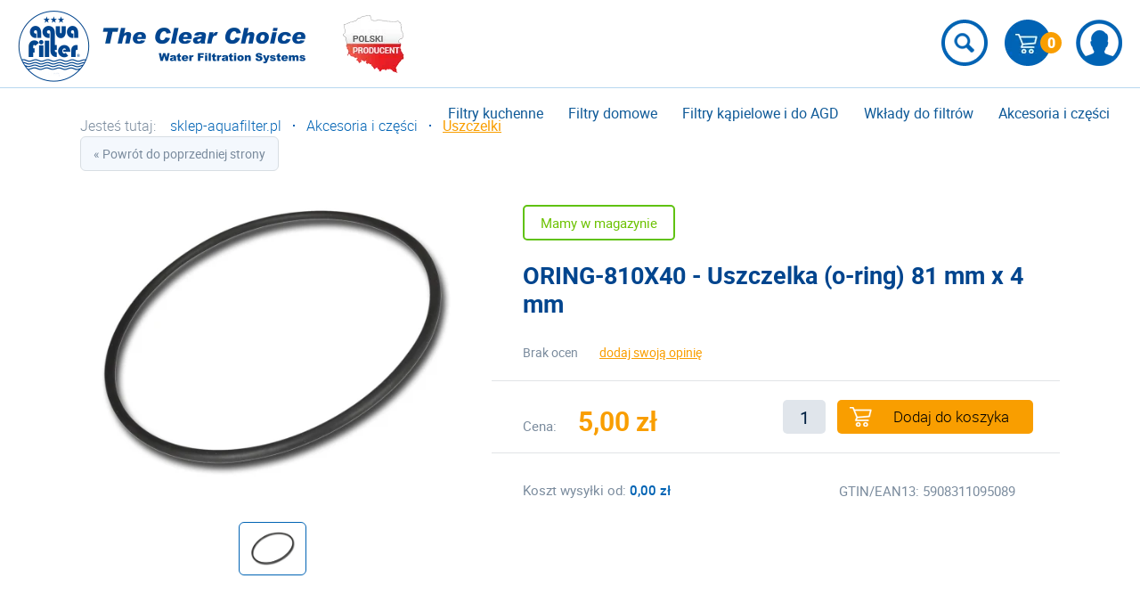

--- FILE ---
content_type: text/html; charset=utf-8
request_url: https://www.sklep-aquafilter.pl/p181,oring-810x40-uszczelka-o-ring-81-mm-x-4-mm.html
body_size: 8978
content:
<!DOCTYPE HTML><html lang="pl"><head><meta http-equiv="Content-Type" content="text/html; charset=utf-8"><title>ORING-810X40 - Uszczelka (o-ring) 81 mm x 4 mm :: Aquafilter Sklep Patronacki</title>
<link rel="canonical" href="https://www.sklep-aquafilter.pl/p181,oring-810x40-uszczelka-o-ring-81-mm-x-4-mm.html">
<meta name="keywords" content="Aquafilter, OR-E-880X40, OR-N-880X40, uszczelka do filtra wody, o-ring, uszczelka gumowa">
<meta name="description" content="Uszczelka do obudowy filtra wody (korpusy narurowe i wstępne w filtrach podzlewozmywakowych oraz odwróconej osmozy). OR-E-880X40, OR-N-880X40.">
<meta property="og:title" content="ORING-810X40 - Uszczelka (o-ring) 81 mm x 4 mm">
<meta property="og:type" content="product">
<meta property="og:url" content="https://www.sklep-aquafilter.pl/p181,oring-810x40-uszczelka-o-ring-81-mm-x-4-mm.html">
<meta property="og:description" content="Uszczelka do obudowy filtra wody (korpusy narurowe i wstępne w filtrach podzlewozmywakowych oraz odwróconej osmozy). OR-E-880X40, OR-N-880X40.">
<meta property="og:image" content="https://www.sklep-aquafilter.pl/galerie/o/or-1100x35-uszczelka-o-ring-110_466.jpg">
<meta property="og:site_name" content="Aquafilter Sklep Patronacki"><meta name="theme-color" content="#fff">
		<meta name="MobileOptimized" content="320">
		<meta name="HandheldFriendly" content="true">
		<meta name="viewport" content="width=device-width, initial-scale=1, viewport-fit=cover, target-densitydpi=device-dpi, shrink-to-fit=no">

<link rel="preload" as="image" href="SUCRO/images/logo.webp">
<link rel="preload" href="SUCRO/styles/fonts/roboto-regular.woff2" as="font" type="font/woff2" crossorigin>
<link rel="preload" href="SUCRO/styles/fonts/roboto-bold.woff2" as="font" type="font/woff2" crossorigin>
<link rel="preload" href="SUCRO/styles/fonts/roboto-black.woff2" as="font" type="font/woff2" crossorigin>
<link rel="preload" href="SUCRO/styles/fonts/roboto-light.woff2" as="font" type="font/woff2" crossorigin>
<link rel="preload" href="SUCRO/styles/fonts/roboto-medium.woff2" as="font" type="font/woff2" crossorigin>

<!-- Start cookieyes banner --> <script id="cookieyes" type="text/javascript" src="https://cdn-cookieyes.com/client_data/6b7b637a8e8806de853139d4/script.js"></script> <!-- End cookieyes banner -->



		<link rel="stylesheet" media="screen" href="SUCRO/styles/screen.css">
		<link rel="icon" type="image/x-icon" href="favicon.png">

<link href="https://fonts.googleapis.com/css2?family=Quantico&display=swap" rel="stylesheet">

  <style>
      
      .pbas {text-align: center;}
      
    .gallery-pbas {
      display: grid;
      grid-template-columns: repeat(auto-fit, minmax(220px, 1fr));
      gap: 16px;
      max-width: 1000px;
      margin: 24px auto;
      padding: 12px;
      /* border: 3px solid yellow; */
    }

    .card-pbas {
      text-align: center;
    }

    .card-pbas a {
      display: inline-block;
      text-decoration: none;
      color: inherit;
    }

    .card-pbas img {
      width: 220px;
      height: 156px;
      object-fit: cover; /* zachowuje wymiar, przycina nadmiar */
      border-radius: 6px;
      display: block;
      margin: 0 auto;
    }

    .card-pbas figcaption {
      margin-top: 8px;
      font-family: 'Quantico', sans-serif;
      font-size: 15px;
      color: #333;
    }

    /* Prosta responsywność: na bardzo wąskich ekranach układ 1–2 kolumny */
    @media (max-width: 640px) {
      .gallery-pbas {
        grid-template-columns: repeat(2, 1fr);
      }
    }
    @media (max-width: 420px) {
      .gallery.pbas {
        grid-template-columns: 1fr;
      }
    }
  </style>

<!-- Google tag (gtag.js) -->
<script async src="https://www.googletagmanager.com/gtag/js?id=G-5E7NQDXL4V"></script>
<script>
  window.dataLayer = window.dataLayer || [];
  function gtag(){dataLayer.push(arguments);}
  gtag('js', new Date());

  gtag('config', 'G-H2YZMMCHCY');
</script>
<script type="text/javascript">var aProdukty = []; var aProduktyN = []; var aProduktyRadio = []; </script><script src="skrypty.php"></script><script type="application/ld+json">{"@context":"http://schema.org","@type":"BreadcrumbList","itemListElement":[{"@type":"ListItem","position":1,"item":{"@id":"https://www.sklep-aquafilter.pl/k9,akcesoria-i-czesci.html","name":"Akcesoria i części"}},{"@type":"ListItem","position":2,"item":{"@id":"https://www.sklep-aquafilter.pl/k69,akcesoria-i-czesci-uszczelki.html","name":"Uszczelki"}}]}</script></head><body><img id="loading-image" src="img/loading.gif" alt="loading" style="height: 1px; width: 1px; position: absolute; left: 0; top: 0; display: none"><div id="kqs-tlo" style="width: 100%; height: 100%; display: none; position: fixed; top: 0; left: 0; background-color: #000000; z-index: 1000; opacity: 0; transition: opacity 0.5s linear;" onclick="kqs_off();"></div><div id="galeria-box" style="display: none; position: fixed; color: #000000; background-color: #ffffff; z-index: 1001; border: 0; box-shadow: 0 5px 20px #808080; opacity: 0; transition: opacity 0.5s linear;"><div id="galeria-podklad" style="width: 32px; height: 32px; margin: 20px; text-align: center"><img src="img/loading.gif" alt="loading" id="galeria-obraz" onclick="kqs_off();"></div><div style="margin: -10px 10px 10px 10px" id="galeria-miniatury"></div><div id="galeria-nazwa" style="margin: 10px; color: #000000; font-weight: bold; text-align: center"></div><div class="kqs-iks" style="width: 20px; height: 20px; position: absolute; cursor: pointer; top: 0; right: 0; background: #ffffff url(img/iks.png) 2px 6px/12px no-repeat; box-sizing: content-box;" onclick="kqs_off();"></div></div><table id="kqs-box-tlo" style="width: 100%; height: 100%; display: none; position: fixed; top: 0; left: 0; z-index: 1001; opacity: 0; transition: opacity 0.5s linear;"><tr><td style="width: 100%; height: 100%; vertical-align: middle"><div id="kqs-box" style="width: 95%; height: 95%; position: relative; margin: auto; color: #000000; background-color: #ffffff; border-radius: 10px; border: 0; box-shadow: 0 5px 20px #808080"><div id="kqs-box-zawartosc" style="height: 100%; padding: 20px"></div><div class="kqs-iks" style="width: 20px; height: 20px; position: absolute; cursor: pointer; top: 0; right: 0; background: url(img/iks.png) 2px 6px/12px no-repeat; box-sizing: content-box" onclick="kqs_off();"></div></div></td></tr></table><div id="podpowiedzi" style="visibility: hidden; position: absolute; width: 500px"></div>	<div id="root">
			<header id="top">
				<p id="logo"><a href="https://www.sklep-aquafilter.pl" accesskey="h" title="Aquafilter">Aquafilter</a></p>
				<nav id="skip">
					<ul>
						<li><a href="#nav" accesskey="n" title="Navi">Skip to navigation (n)</a></li>
						<li><a href="#content" accesskey="c" title="content">Skip to content (c)</a></li>
						<li><a href="#footer" accesskey="f" title="footer">Skip to footer (f)</a></li>
					</ul>
				</nav><nav id="nav" aria-label="Navigation">
					<ul><li><a href="k1,filtry-do-wody-aquafilter-do-kuchni.html" title="Filtry kuchenne">Filtry kuchenne</a><div class="drop">
								<ul><li><a href="k8,filtry-kuchenne-odwrocona-osmoza.html" title="Odwrócona osmoza">Odwrócona osmoza</a></li><li><a href="k84,filtry-kuchenne-podzlewozmywakowe.html" title="Podzlewozmywakowe">Podzlewozmywakowe</a></li><li><a href="k85,filtry-wody-na-blat-kuchenny.html" title="Naszafkowe">Naszafkowe</a></li></ul>
							</div>	</li><li><a href="k11,domowe-narurowe-filtry-wody-aquafilter.html" title="Filtry domowe">Filtry domowe</a><div class="drop">
								<ul><li><a href="k75,filtry-domowe-stacje-filtracji.html" title="Stacje filtracji">Stacje filtracji</a></li><li><a href="k79,filtry-domowe-komplety-narurowe.html" title="Komplety narurowe">Komplety narurowe</a></li><li><a href="k76,filtry-domowe-pojedyncze-obudowy.html" title="Pojedyncze obudowy">Pojedyncze obudowy</a></li><li><a href="k3,filtry-domowe-filtry-osadnikowe.html" title="Filtry osadnikowe">Filtry osadnikowe</a></li><li><a href="k60,filtry-domowe-do-goracej-wody.html" title="Do gorącej wody">Do gorącej wody</a></li></ul>
							</div>	</li><li><a href="k2,filtry-kapielowe-i-do-agd.html" title="Filtry kąpielowe i do AGD">Filtry kąpielowe i do AGD</a><div class="drop">
								<ul><li><a href="k86,filtry-kapielowe-i-do-agd-kapielowe.html" title="Kapielowe">Kapielowe</a></li><li><a href="k14,filtry-kapielowe-i-do-agd-filtry-do-pralek-i-zmywarek.html" title="Filtry do pralek i zmywarek">Filtry do pralek i zmywarek</a></li><li><a href="k87,filtry-kapielowe-i-do-agd-do-lodowek.html" title="Do lodówek">Do lodówek</a></li></ul>
							</div>	</li><li><a href="k6,wklady-do-filtrow.html" title="Wkłady do filtrów">Wkłady do filtrów</a><div class="drop">
								<ul><li><a href="k19,wklady-do-filtrow-komplety-wkladow.html" title="Komplety wkładów">Komplety wkładów</a></li><li><a href="k55,wklady-do-filtrow-membrany.html" title="Membrany">Membrany</a></li><li><a href="k16,wklady-do-filtrow-liniowe.html" title="Liniowe">Liniowe</a></li><li><a href="k20,wklady-do-filtrow-polipropylenowe.html" title="Polipropylenowe">Polipropylenowe</a></li><li><a href="k71,wklady-do-filtrow-sznurkowe.html" title="Sznurkowe">Sznurkowe</a></li><li><a href="k35,wklady-do-filtrow-weglowe.html" title="Węglowe">Węglowe</a></li><li><a href="k31,wklady-do-filtrow-zmiekczajace.html" title="Zmiękczające">Zmiękczające</a></li><li><a href="k40,wklady-do-filtrow-odzelaziajace.html" title="Odżelaziające">Odżelaziające</a></li><li><a href="k46,wklady-do-filtrow-antybakteryjne.html" title="Antybakteryjne">Antybakteryjne</a></li><li><a href="k72,wklady-do-filtrow-wielokrotnego-uzytku.html" title="Wielokrotnego użytku">Wielokrotnego użytku</a></li><li><a href="k88,wklady-do-filtrow-do-goracej-wody.html" title="Do gorącej wody">Do gorącej wody</a></li><li><a href="k54,wklady-do-filtrow-pozostale.html" title="Pozostałe">Pozostałe</a></li></ul>
							</div>	</li><li><a href="k9,akcesoria-i-czesci.html" title="Akcesoria i części">Akcesoria i części</a><div class="drop">
								<ul><li><a href="k67,akcesoria-i-czesci-zlaczki.html" title="Złączki">Złączki</a></li><li><a href="k69,akcesoria-i-czesci-uszczelki.html" title="Uszczelki">Uszczelki</a></li><li><a href="k65,akcesoria-i-czesci-wezyki.html" title="Wężyki">Wężyki</a></li><li><a href="k63,akcesoria-i-czesci-kraniki.html" title="Kraniki">Kraniki</a></li><li><a href="k58,akcesoria-i-czesci-klucze.html" title="Klucze">Klucze</a></li><li><a href="k64,akcesoria-i-czesci-plytki.html" title="Płytki">Płytki</a></li><li><a href="k66,akcesoria-i-czesci-zawory.html" title="Zawory">Zawory</a></li><li><a href="k68,akcesoria-i-czesci-uchwyty.html" title="Uchwyty">Uchwyty</a></li><li><a href="k7,akcesoria-i-czesci-mierniki.html" title="Mierniki">Mierniki</a></li><li><a href="k13,akcesoria-i-czesci-pompy.html" title="Pompy">Pompy</a></li><li><a href="k70,akcesoria-i-czesci-zbiorniki.html" title="Zbiorniki">Zbiorniki</a></li><li><a href="k81,akcesoria-i-czesci-restryktory.html" title="Restryktory">Restryktory</a></li><li><a href="k62,akcesoria-i-czesci-przylacza-wodne.html" title="Przyłącza wodne">Przyłącza wodne</a></li><li><a href="k78,akcesoria-i-czesci-obudowy-do-filtrow.html" title="Obudowy do filtrów">Obudowy do filtrów</a></li><li><a href="k82,akcesoria-i-czesci-pozostale.html" title="Pozostałe">Pozostałe</a></li></ul>
							</div>	</li>
						
						
					</ul>
				</nav>				
				<ul class="panel"> <li class="box-search">
						<p class="icon icon-search"><a href="wyszukiwarka.html">Search</a></p>
						<div class="drop-search">
							<form action="index.php" method="get"  class="form-search"><input type="hidden" name="d" value="szukaj">
								<h3>Wyszukiwarka</h3>
								<p>
									<input type="text" id="szukaj" name="szukaj"  placeholder="wpisz szukaną nazwę produktu" required>
									<button type="submit">Search</button>
								</p>
							</form>
						</div>
					</li>					
					<li><div id="mKoszyk">							<p class="icon icon-cart"><a href="koszyk.html"><span class="no">0</span></a></p>
							<div class="drop-cart">
								<h3 class="title">Twój koszyk</h3>
								
								<p class="summary"><span>Suma:</span>0,00 zł</p>

							</div>
						</div></li><li class="box-user">
						<p class="icon icon-user"><a href="logowanie.html">User</a></p>
						<div class="drop-user">
							<p class="link-btn"><a href="logowanie.html" class="a">Zaloguj się</a></p>
							<p>Nie masz jeszcze konta?</p>
							<p class="link-btn"><a href="rejestracja.html">Zarejestruj się</a></p>
						</div>
					</li>					
				</ul>
			</header>
			<main id="content-subpage"><nav class="page-navigation">
					<ul>
						<li>Jesteś tutaj:</li>
						<li><a href="https://www.sklep-aquafilter.pl/">sklep-aquafilter.pl</a></li><li><a href="k9,akcesoria-i-czesci.html">Akcesoria i części</a></li><li><a href="k69,akcesoria-i-czesci-uszczelki.html">Uszczelki</a></li>

						
						
					</ul>
				</nav><p class="link-back"><a href="javascript:history.back()" title="Powrót">&laquo; Powrót do poprzedniej strony</a></p> <div class="module-product">
    
<div style="display:none"  itemprop="offers" itemscope itemtype="http://schema.org/Offer">
<meta itemprop="itemCondition" content="NewCondition" /><meta itemprop="priceCurrency" content="PLN" /><meta itemprop="sku" content="ORING-810X40" /><div style="display:none"><div>Kod producenta: <span class="pogrubienie"><meta itemprop="gtin13" content="5908311095089"></span></div></div>
<a itemprop="url" href="p181,oring-810x40-uszczelka-o-ring-81-mm-x-4-mm.html"><span itemprop="name">ORING-810X40 - Uszczelka (o-ring) 81 mm x 4 mm</span></a>
<meta itemprop="priceValidUntil" content="2026-01-21"><link itemprop="availability" href="http://schema.org/InStock" />In stock<span itemprop="price">5</span>
</div>
					<div class="module-gallery">
						<div class="main-pic"> <figure><a data-fancybox="group" href="galerie/o/or-1100x35-uszczelka-o-ring-110_466.webp" title="ORING-810X40 - Uszczelka (o-ring) 81 mm x 4 mm"><img src="galerie/o/or-1100x35-uszczelka-o-ring-110_466_p.webp" alt="ORING-810X40 - Uszczelka (o-ring) 81 mm x 4 mm" title="ORING-810X40 - Uszczelka (o-ring) 81 mm x 4 mm" alt="ORING-810X40 - Uszczelka (o-ring) 81 mm x 4 mm" width="500" height="500" /></a></figure></div>
						<div class="gallery-thumbs"> <figure><a data-fancybox="group" href="galerie/o/or-1100x35-uszczelka-o-ring-110_466.webp" title="ORING-810X40 - Uszczelka (o-ring) 81 mm x 4 mm"><img src="galerie/o/or-1100x35-uszczelka-o-ring-110_466_p.webp" alt="ORING-810X40 - Uszczelka (o-ring) 81 mm x 4 mm" title="ORING-810X40 - Uszczelka (o-ring) 81 mm x 4 mm" alt="ORING-810X40 - Uszczelka (o-ring) 81 mm x 4 mm" width="500" height="500" /></a></figure></div>
					</div>
					<article class="module-column">
						<header><!-- <p class="availability available"><p class="availability available"><span class="overlay-zielony">Mamy w magazynie</span></p></p> --><p class="availability available"><span class="overlay-zielony">Mamy w magazynie</span></p>
							<h2 itemprop="name">ORING-810X40 - Uszczelka (o-ring) 81 mm x 4 mm</h2>
						</header>
						<div class="module-c"><ul class="rating-c"><li>Brak ocen</li><li class="current"><a href="#reviews" class="spa">dodaj swoją opinię</a></li></ul></div>						
						
						<form method="post" name="listaZakupow" action="koszyk.php?akcja=dodaj"><div class="add-section">
							<p class="price">Cena: <span id="cena_181_0">5,00 zł</span></p>
							<p class="add"><input type="text"  name="ile_181" value="1"  onkeyup="kontrola(181,0);"> <button type="submit"  onclick="if(kontrola(181,0) == 1){ return false; }else if(koszyk_dodaj(0) == 1){ return false; }">Dodaj do koszyka</button><input type="hidden" id="limit_181" name="limit_181" value="232"><input type="hidden" name="koszyk" value="181"></p>
						</div></form>
						
						<div class="module-d m35">
							<p>Koszt wysyłki od: <span class="overlay-c semi">0,00 zł</span></p>
							<!-- <p class="payment-info"><span>Za zakupy zapłacisz przelewem online</span> <img src="SUCRO/images/content/payment.png" width="203" height="33" alt="szybka płatność"></p> -->
							<p class="payment-info"><span> GTIN/EAN13: 5908311095089</span><!-- <img src="SUCRO/images/content/payment.webp" width="203" height="33" alt="szybka płatność"></p> -->
						</div>
						
					</article>
				</div>


<div class="module-tabs a">
					<ul class="tabs">
						<li class="current"><a href="#description">Opis</a></li>
						<li><a href="#attributes">Dane techniczne </a></li>
						<li><a href="#reviews">Opinie</a></li>
						<li><a href="#ask">Zadaj pytanie</a></li>
						<li><a href="#ask-available">Zapytaj o dostępność</a></li>
					</ul>
					<div>
						<div class="content-tab" id="description">
							<div class="module-description" itemprop="description"><span style="font-family: tahoma, verdana, geneva, arial, Arial;">Uszczelka (o-ring) pasująca do obudów filtrów narurowych </span><span style="font-family: tahoma, verdana, geneva, arial, Arial;">Aquafilter serii </span><span style="font-family: tahoma, verdana, geneva, arial, Arial;">H10B, H10B-AB, H10C, H10K</span><span style="font-family: tahoma, verdana, geneva, arial, Arial;">: </span><span style="font-family: tahoma, verdana, geneva, arial, Arial;">FHPRx-B-AQ, </span><span style="font-family: tahoma, verdana, geneva, arial, Arial;">FHPRNx-B-AQ, </span><span style="font-family: tahoma, verdana, geneva, arial, Arial;">FHPRx-B-AQ-AB, </span><span style="font-family: tahoma, verdana, geneva, arial, Arial;">FHPRGx-B-AQ-AB, </span><span style="font-family: tahoma, verdana, geneva, arial, Arial;">FHPRx-B1-AQ, </span><span style="font-family: tahoma, verdana, geneva, arial, Arial;">FHPRx-B1-AQ-AB, </span><span style="font-family: tahoma, verdana, geneva, arial, Arial;">FHPRGx-B1-AQ-AB, </span><span style="font-family: tahoma, verdana, geneva, arial, Arial;">FHPRx-HP1, </span><span style="font-family: tahoma, verdana, geneva, arial, Arial;">FHPRx-HP-WB, </span><span style="font-family: tahoma, verdana, geneva, arial, Arial;">EG14CWAQ-5, </span><br><span style="font-family: tahoma, verdana, geneva, arial, Arial;">EG14WWAQ-5</span><span style="font-family: tahoma, verdana, geneva, arial, Arial;">.</span>
<div style="font-family: tahoma, verdana, geneva, arial, Arial;"> </div>
<div style="font-family: tahoma, verdana, geneva, arial, Arial;">Uszczelkę przed założeniem do obudowy należy oczyścić z pyłu i innych zanieczyszczeń mechanicznych. O-ring koniecznie trzeba przesmarować smarem silikonowym lub wazeliną techniczną.</div>
<div style="font-family: tahoma, verdana, geneva, arial, Arial;"> </div>
<div style="font-family: tahoma, verdana, geneva, arial, Arial;">Inne stosowane oznaczenia uszczelki: OR-N-880X40 i OR-E-880X40.</div>
<div style="font-family: tahoma, verdana, geneva, arial, Arial;"> </div>Uszczelkę przed założeniem do obudowy należy oczyścić z pyłu i innych zanieczyszczeń mechanicznych. O-ring koniecznie trzeba przesmarować smarem silikonowym lub wazeliną techniczną.</div>
						</div>
						<div class="content-tab hide" id="attributes">
							<div class="module-attributes"></div>
						</div>
						<div class="content-tab hide" id="reviews">
							<div class="module-reviews">  </div>
						</div>
						<div class="content-tab hide" id="ask"><form method="post" name="zapytanie" class="form-contact" action="index.php?d=produkt&amp;id=181&amp;zapytanie=1">
								<div>
									<p><label for="imie_i_nazwisko">Imię</label><input type="text" name="imie_i_nazwisko" id="imie_i_nazwisko"></p>
									<p><label for="email">Adres e-mail</label><input type="text" name="email" id="email"></p>
									<p><label for="telefon">Numer telefonu</label><input type="text" name="telefon" id="telefon"></p>
									<p><label for="zapytanie">Twoje pytanie</label><textarea name="zapytanie" id="zapytanie" cols="30" rows="10"></textarea></p>
								</div>
								<p><label for="kod_obrazka">Przepisz kod z obrazka:</label></p>
								<p class="inputs"><img src="data:image/jpeg;base64, /9j/4AAQSkZJRgABAQEAYABgAAD//gA+Q1JFQVRPUjogZ2QtanBlZyB2MS4wICh1c2luZyBJSkcgSlBFRyB2OTApLCBkZWZhdWx0IHF1YWxpdHkK/9sAQwAIBgYHBgUIBwcHCQkICgwUDQwLCwwZEhMPFB0aHx4dGhwcICQuJyAiLCMcHCg3KSwwMTQ0NB8nOT04MjwuMzQy/9sAQwEJCQkMCwwYDQ0YMiEcITIyMjIyMjIyMjIyMjIyMjIyMjIyMjIyMjIyMjIyMjIyMjIyMjIyMjIyMjIyMjIyMjIy/8AAEQgAGQBkAwEiAAIRAQMRAf/EAB8AAAEFAQEBAQEBAAAAAAAAAAABAgMEBQYHCAkKC//[base64]/j5+v/EAB8BAAMBAQEBAQEBAQEAAAAAAAABAgMEBQYHCAkKC//[base64]/j5+v/aAAwDAQACEQMRAD8A9/oqq2pWqsQZDkHHCMf6V4EfFtt/wqYeFgsXmfZPPMvnc7/tufL2Y67fn69O1bUqLqbeR0UMO623dfj1PoeiqX2oQ/MzyNH3MkRUj8cAfh1/lXLaR4h1y/8AGR0uG90nUNOtAw1C6gtHgCS7flijYzOHcHBbjCjgnccUqdJzUmntqczdjtqrlLjJ+f8AJgP/AGWppJEijaSR1REBZmY4AA6kmubWO2tPiC5RIoRJppdyAF3MZeSfUn1rIZvbLn+//wCPD/4mjZc/3/8Ax4f/ABNYXiTxO2lDTUshFJJe36WeZFLBQ4YBwARnDBTjjIBHGQ1ZPg/x1eeINQgt7y1hRbjTvtimBHyjLKYmU9dwJG4Hjbnad3WgDsjHcnpIR9GH/wARUUlpPLjdM+R0KyBT+YWuZ8Z6tGdT0bRriS4j02/MxvRBFIZXRFBCDaC21icNgZx3AzTfB+swRajrOjxzTHTLBofsX2iNxKiOpJQ7gG2qRhcjOO5GKy9qufk/ra5j7Ze05Pl87X/I6torvads5BxwSVP/ALJUPkap/wA/kf8A3wP8K5fxBo/9qeLLbVhDpmq2iWTWv9n6mzJHFIXDeav7txkgbTwOAOT0FzwNqOlyaXf29nZppv2TUZ7ea2W5MkSyBssYicYQ5BACqASeO5vm1sdjprk5077X8r/ibnkap/z+R/8AfA/woq59pt/+e8X/AH2KKoxJa5m38D+Gm8PNozaTCbEztJs3Nu3Bjht+d2cDGc9OOnFdNUNt/qm/66P/AOhGmpNbMqM5R2dhQ3lNtL5TGSWP3B7n0/X69ub0Pwto2jQxJptrqAhhaQJbm+nMKgs3/LN5Nh6k9Dg89a6Cz/5eP+uzVn6D/wAvH/Af61UakopxT0ZNia6hD27RrbtCr/KfMceWB3yoJGD06d6z7PTDpkMqWIjjDlFdvMLFiQAuGxnAyMDPH489HXPv/wAhT/t4H/oVQAuoaLHeCya+tYZltLmOaFRNIArjhfwBIOOnHQ03TfCml6RPFNY6VbxyRQG3Qm4kfEZcuRhgc/MSc9e3Stq7/wBSv/XWP/0MVPQBly6XFNf2d89jB9ps95gdZmXZvG1uAMHIHfNNgtBaale30GmYubzZ58gnyJNg2rweBgegHvWtRS5VuTyq97HP6hpFlqV9He3lnNb3kcRhFzBdTQv5ZIO1niIyuRnDHjk8ZzV3S9Gg0W1e3sFiiR5WmkJDu8kjHLMzMxZmPqSTwB2qHUf+Q3af8A/9CNbNFluaOcmuW+hV+wR+v/kNP/iaKtUUyT//2Q==" alt="weryfikator" style="width: 100px; height: 25px; vertical-align: middle"><input type="hidden" name="weryfikacja" value="8840002"><input type="text" name="kod_obrazka" id="kod_obrazka"></p>
								<p><button type="submit" onclick="if(document.zapytanie.imie_i_nazwisko.value == ''){ alert('Wypełnij formularz'); return false;}else if(document.zapytanie.email.value == ''){ alert('Wypełnij formularz'); return false;}else if(document.zapytanie.zapytanie.value == ''){ alert('Wypełnij formularz'); return false;}else if(document.zapytanie.kod_obrazka.value == ''){ alert('Wypełnij formularz'); return false;}">Wyślij wiadomość</button></p>
							</form></div>
						<div class="content-tab hide" id="ask-available"></div>
					</div>
				</div>




<h2>Inne produkty z tej kategorii</h2>
				<div class="module-catalog m35">
					<form name="pokategorie" method="post" action="koszyk.php?akcja=dodaj"><input type="hidden" name="koszyk" value="zbiorczy"><input type="hidden" name="tablicaZbiorcza" value="324,180,185,320,328"><div class="product-a">
										<figure><a href="p324,or-630x40-uszczelka-o-ring-63-mm-x-4-mm-obudowa-membrany.html" title="OR-630X40 - Uszczelka (o-ring) 63 mm x 4 mm (obudowa membrany)"><img alt="OR-630X40 - Uszczelka (o-ring) 63 mm x 4 mm (obudowa membrany)" title="OR-630X40 - Uszczelka (o-ring) 63 mm x 4 mm (obudowa membrany)" class="lazy-img" src="[data-uri]" data-src="galerie/o/or-1100x35-uszczelka-o-ring-110_466_k.webp" width="320" height="320"></a></figure>
										<p class="availability"><span class="overlay-b"><p class="availability no-available"><span class="overlay-czerwony">Zadzwoń: 517835007</span></p></span></p>
										<h3><a href="p324,or-630x40-uszczelka-o-ring-63-mm-x-4-mm-obudowa-membrany.html" title="OR-630X40 - Uszczelka (o-ring) 63 mm x 4 mm (obudowa membrany)">OR-630X40</a></h3>
										<p><a href="p324,or-630x40-uszczelka-o-ring-63-mm-x-4-mm-obudowa-membrany.html" title="OR-630X40 - Uszczelka (o-ring) 63 mm x 4 mm (obudowa membrany)">OR-630X40 - Uszczelka (o-ring) 63 mm x 4 mm (obudowa membrany)</a></p>
										<div class="prices">
											
											<p> <span id="cena_324_2"><span class="price">8,00 zł</span></span></p>
										</div>
									</div><div class="product-a">
										<figure><a href="p180,oring-855x35-uszczelka-o-ring-85-5-mm-x-3-5-mm.html" title="ORING-855X35 - Uszczelka (o-ring) 85,5 mm x 3,5 mm"><img alt="ORING-855X35 - Uszczelka (o-ring) 85,5 mm x 3,5 mm" title="ORING-855X35 - Uszczelka (o-ring) 85,5 mm x 3,5 mm" class="lazy-img" src="[data-uri]" data-src="galerie/o/or-1100x35-uszczelka-o-ring-110_466_k.webp" width="320" height="320"></a></figure>
										<p class="availability"><span class="overlay-b"><p class="availability no-available"><span class="overlay-czerwony">Zadzwoń: 517835007</span></p></span></p>
										<h3><a href="p180,oring-855x35-uszczelka-o-ring-85-5-mm-x-3-5-mm.html" title="ORING-855X35 - Uszczelka (o-ring) 85,5 mm x 3,5 mm">ORING-855X35</a></h3>
										<p><a href="p180,oring-855x35-uszczelka-o-ring-85-5-mm-x-3-5-mm.html" title="ORING-855X35 - Uszczelka (o-ring) 85,5 mm x 3,5 mm">ORING-855X35 - Uszczelka (o-ring) 85,5 mm x 3,5 mm</a></p>
										<div class="prices">
											
											<p> <span id="cena_180_2"><span class="price">4,00 zł</span></span></p>
										</div>
									</div><div class="product-a">
										<figure><a href="p185,oring-1400x57-uszczelka-o-ring-140-mm-x-5-7-mm.html" title="ORING-1400X57 - Uszczelka (o-ring) 140 mm x 5,7 mm"><img alt="ORING-1400X57 - Uszczelka (o-ring) 140 mm x 5,7 mm" title="ORING-1400X57 - Uszczelka (o-ring) 140 mm x 5,7 mm" class="lazy-img" src="[data-uri]" data-src="galerie/o/or-1100x35-uszczelka-o-ring-110_466_k.webp" width="320" height="320"></a></figure>
										<p class="availability"><span class="overlay-b"><p class="availability no-available"><span class="overlay-czerwony">Zadzwoń: 517835007</span></p></span></p>
										<h3><a href="p185,oring-1400x57-uszczelka-o-ring-140-mm-x-5-7-mm.html" title="ORING-1400X57 - Uszczelka (o-ring) 140 mm x 5,7 mm">ORING-1400X57</a></h3>
										<p><a href="p185,oring-1400x57-uszczelka-o-ring-140-mm-x-5-7-mm.html" title="ORING-1400X57 - Uszczelka (o-ring) 140 mm x 5,7 mm">ORING-1400X57 - Uszczelka (o-ring) 140 mm x 5,7 mm</a></p>
										<div class="prices">
											
											<p> <span id="cena_185_2"><span class="price">13,00 zł</span></span></p>
										</div>
									</div><div class="product-a">
										<figure><a href="p320,oring-855x44-uszczelka-o-ring-85-5-mm-x-4-4-mm.html" title="ORING-855X44 - Uszczelka (o-ring) 85,5 mm x 4,4 mm"><img alt="ORING-855X44 - Uszczelka (o-ring) 85,5 mm x 4,4 mm" title="ORING-855X44 - Uszczelka (o-ring) 85,5 mm x 4,4 mm" class="lazy-img" src="[data-uri]" data-src="galerie/o/or-1100x35-uszczelka-o-ring-110_466_k.webp" width="320" height="320"></a></figure>
										<p class="availability"><span class="overlay-b"><p class="availability no-available"><span class="overlay-czerwony">Zadzwoń: 517835007</span></p></span></p>
										<h3><a href="p320,oring-855x44-uszczelka-o-ring-85-5-mm-x-4-4-mm.html" title="ORING-855X44 - Uszczelka (o-ring) 85,5 mm x 4,4 mm">ORING-855X44</a></h3>
										<p><a href="p320,oring-855x44-uszczelka-o-ring-85-5-mm-x-4-4-mm.html" title="ORING-855X44 - Uszczelka (o-ring) 85,5 mm x 4,4 mm">ORING-855X44 - Uszczelka (o-ring) 85,5 mm x 4,4 mm</a></p>
										<div class="prices">
											
											<p> <span id="cena_320_2"><span class="price">6,00 zł</span></span></p>
										</div>
									</div><div class="product-a">
										<figure><a href="p328,oring-840x35-uszczelka-o-ring-84-mm-x-3-5-mm.html" title="ORING-840X35 - Uszczelka (o-ring) 84 mm x 3,5 mm"><img alt="ORING-840X35 - Uszczelka (o-ring) 84 mm x 3,5 mm" title="ORING-840X35 - Uszczelka (o-ring) 84 mm x 3,5 mm" class="lazy-img" src="[data-uri]" data-src="galerie/o/or-1100x35-uszczelka-o-ring-110_466_k.webp" width="320" height="320"></a></figure>
										<p class="availability"><span class="overlay-b"><p class="availability available"><span class="overlay-zielony">Mamy w magazynie</span></p></span></p>
										<h3><a href="p328,oring-840x35-uszczelka-o-ring-84-mm-x-3-5-mm.html" title="ORING-840X35 - Uszczelka (o-ring) 84 mm x 3,5 mm">ORING-840X35</a></h3>
										<p><a href="p328,oring-840x35-uszczelka-o-ring-84-mm-x-3-5-mm.html" title="ORING-840X35 - Uszczelka (o-ring) 84 mm x 3,5 mm">ORING-840X35 - Uszczelka (o-ring) 84 mm x 3,5 mm</a></p>
										<div class="prices">
											
											<p> <span id="cena_328_2"><span class="price">6,00 zł</span></span></p>
										</div>
									</div></form>
						
						
				</div>
</main>
			<footer id="footer"><div>
					<p>Sklep patronacki <strong>Aquafilter</strong> Sp. z o.o. W sklepie oferowane są profesjonalne <a href="https://www.woda.com.pl/m1,aquafilter.html">filtry do wody Aquafilter</a> oraz produkty innych producentów. Wszystkie materiały (zdjęcia, opisy itp.) znajdujące się na stronie sklep-aquafilter.pl są własnością właściciela sklepu lub Aquafilter Sp. z o.o. Nie udzielamy zgody na wykorzystywanie jakichkolwiek materiałów pochodzących z naszej strony bez naszej pisemnej zgody.</p>
					<nav>
						<ul>
							<li><a href="info.html">O sklepie</a></li>
							<li><a href="regulamin.html">Regulamin</a></li>
							<li><a href="kontakt.html">Kontakt</a></li>
							<li><a href="i2,polityka-prywatnosci.html">Polityka prywatności</a></li>
							<li><a href="i4,zastosowanie-wkladow.html">Rodzaje wkładów</a></li>
							<li><a href="i3,wymiary-filtrow-do-wody.html">Wymiary filtra</a></li>
						</ul>
						<!-- <p>&copy; <span class="text-uppercase">Hard-soft</span> s.c.</p> -->
						<p>&copy; sklep-aquafilter.pl</p>
					</nav>
				</div>
				
				<ul>
					<li>Oprogramowanie <a href="http://www.kqs.pl" rel="noopener" target="_blank" title="Oprogramowanie KQS">KQS.store</a></li>
					<li>Realizacja: <a href="https://www.sucro.pl" rel="noopener" target="_blank" title="Szablon graficzny i wdrożenie sklepu KQS"><span>sucro</span>.pl</a></li>
				</ul>
			</footer>
		</div>
<script src="SUCRO/javascript/jquery-3.6.0.min.js"></script>
		<script src="SUCRO/javascript/scripts.js"></script>
		<script src="SUCRO/javascript/custom.js"></script>




<script>
    
    function lazyLoad(){
     $('.lazy-img').each(function(){
         if ($(this).offset().top < window.innerHeight + window.pageYOffset + 300) { 
             $(this).attr('src', $(this).data('src'));
             $(this).removeClass('lazy-img');    
         } 
     })
 };
    
    var eventTimeout;
   var eventThrottler = function () {
      if ( !eventTimeout ) {
         eventTimeout = setTimeout(function() {
            eventTimeout = null;
            lazyLoad();
      }, 300);
   }
};
    
    
    $(document).on('scroll', function() {       
      eventThrottler();
});
</script>
</body></html>

--- FILE ---
content_type: text/css
request_url: https://www.sklep-aquafilter.pl/SUCRO/styles/screen.css
body_size: 24059
content:
/* -------------------------------------------

	Name: 		Aquafilter
	Date:		2019/02/01
	Author:		http://sucro.pl

---------------------------------------------  */
*, :before, :after { margin: 0; padding: 0; box-sizing: border-box; }

html { overflow-y: scroll; min-height: 100%; margin: 0 0 1px; font-size: 100.01%; -webkit-tap-highlight-color: transparent; -moz-osx-font-smoothing: grayscale; -webkit-overflow-scrolling: touch; -ms-content-zooming: none; -ms-overflow-style: scrollbar; }
body { min-height: 100%; background: #fff; -webkit-font-smoothing: antialiased; -webkit-text-size-adjust: 100%; -ms-text-size-adjust: 100%; }
@-ms-viewport { width: device-width; }
@viewport { width: device-width; }	

body, textarea, input, select, option, button { color: #002042; font-size: 15px; font-family: roboto, Arial, Helvetica, sans-serif; font-weight: 400; line-height: 1.533333333333333; }
ul, ol, dl, p, figure, table, pre, h1, h2, h3, h4, h5, h6, legend { margin-bottom: 23px; }
article, aside, details, dialog, div, figcaption, figure, footer, header, hgroup, main, menu, nav, section, summary { display: block; }


/*! Repeatable --------- */
#kqs-box-zawartosc .buttons:after, .module-cart .item:after, .module-cart .module-items:after, .module-cart .module-gift:after, .module-cart .module-doc:after, .box-info:after, .wide-b:after, .module-cart:after, .double:after, .register-form:after, .form-contact.a > form > div:after, .triple > *:after, .triple:after, .module-similar:after, .list-files:after, .module-product:after, .form-notifi .code:after, .form-notifi .inputs:after, .list-comments li:after, .form-comment:after, .list-comments:after, .module-attributes:after, .module-description:after, .about-category ul:after, .module-b:after, .list-subcategories:after, .page-navigation ul:after, #nav > ul:after, #mKoszyk .drop-cart .button:after, .drop-cart:after, .panel:after, #featured .featured-slider article:after, .module-catalog:after, .list-b:after, .module-tabs .content-tab:after, .module-tabs:after, .module-a:after, .module-aside:after, #footer > div:after, #content:after, #top:after, #footer:after, form p:after, .cols-a:after { content: ""; display: block; overflow: hidden; clear: both; height: 0; }
.rating-a .rating > *:before, .rating-a .rating > * .fill, #kqs-box-zawartosc .buttons a:before, .module-gift:before, .list-select label:before, .module-cart .box-info h1:before, .module-cart .box-info h2:before, .module-cart .box-info h3:before, .module-cart .box-info h4:before, .module-cart .box-info h5:before, .module-cart .box-info h6:before, .check-a label:before, .info-text:before, .heading-b:before, .product-b a:before, .module-similar:before, .list-files a:before, .add-section:before, .module-c:before, .module-gallery .slick-prev:before, .module-gallery .slick-next:before, .about-category li:before, .list-subcategories a:before, .page-navigation li:before, #logo:before, .product-a:before, .module-tabs .tabs li a:before { content: ""; display: block; overflow: hidden; position: absolute; left: 0; top: 0; right: 0; bottom: 0; z-index: -1; text-align: left; text-indent: -3000em; }
.module-b:before, #content-subpage:before, .panel .drop-search:before, .panel #mKoszyk .drop-cart:before, .panel .drop-user:before, .module-tabs .tabs:before, .module-tabs:before, #footer > div:before { content: ""; display: block; position: absolute; left: -1000em; right: -1000em; top: 0; bottom: 0; z-index: -1; }
#featured figure { -webkit-transform: translateX(-50%); transform: translateX(-50%); }
[data-whatintent="mouse"] #nav li:hover .drop, [data-whatintent="mouse"] .panel #mKoszyk:hover .drop-cart, [data-whatintent="mouse"] .panel .box-user:hover .drop-user { visibility: visible; opacity: 1; }
#nav .drop, .panel #mKoszyk .drop-cart, .panel .drop-user { visibility: hidden; opacity: 0; }
#featured figure img { display: block; width: 100% !important; height: 100% !important; background: center center no-repeat; background-size: cover; -o-object-fit: cover; object-fit: cover; -o-object-position: center center; object-position: center center; }
.page-navigation li:last-child a, .module-tabs .tabs li.current a, #footer .active a, [disabled], .disabled { cursor: default; }
.rating-c .current a, #footer .active a, [data-whatintent="mouse"] a:hover { text-decoration: underline; }
[data-whatintent="mouse"] .list-c a:hover, [data-whatintent="mouse"] .rating-c .current a:hover, [data-whatintent="mouse"] .pagination a:hover, [data-whatintent="mouse"] .list-subcategories a:hover, [data-whatintent="mouse"] .link-back a:hover, [data-whatintent="mouse"] #nav > ul > li:hover > a, [data-whatintent="mouse"] #mKoszyk .drop-cart .button a:hover, [data-whatintent="mouse"] .link-btn a:hover, [data-whatintent="mouse"] .list-b a:hover, [data-whatintent="mouse"] .module-tabs .current a:hover, a { text-decoration: none; }


/* PACZKOMATY - start */
input#inpost_paczkomat_przycisk.button {height:48px; padding:0 22px; border:0; border-radius:8px; background:#ffd33a; font-size:19px; font-weight:300; text-transform:uppercase; cursor:pointer; margin:10px 0 30px 0;}
input#inpost_paczkomat_przycisk.button:hover {height:48px; padding:0 22px; border:0; border-radius:8px; color:#fff; background:#2199d5; font-size:19px; font-weight:300; text-transform:uppercase; cursor:pointer; margin:10px 0 30px 0;}
div#inpost_paczkomat_pole {padding:30px; font-size:22px; color:#084f99;}
/* PACZKOMATY - koniec */


/* linki do woda.com.pl */
.woda {text-decoration: underline; }


/*! Layout --------- */
#root { overflow: hidden; position: relative; width: 100%; padding-top: 98px; }
	#top { position: absolute; top: 0; left: 35px; right: 50px; z-index: 9; }
		#logo { position: absolute; top: 12px; left: 0; z-index: 3; width: 323px; height: 80px; margin-bottom: 0; background: url(../images/logo.webp); }
			#logo:before { top: 5px; left: auto; right: -111px; width: 69px; height: 66px; background: url(../images/pl.webp); }
			#logo a { display: block; overflow: hidden; width: 100%; height: 100%; text-indent: -3000em; }
		#skip { position: fixed; top: 0; left: 0; right: 0; z-index: 10001; line-height: 1.5; }
			#skip ul { list-style: none; margin: 0; padding: 0; }
			#skip li { font-size: 1.5em; }
			#skip a { display: block; position: absolute; left: -3000em; top: 0; min-width: 200px; padding: 8px 16px; background: #0091ea; color: #fff; font-weight: 700; text-align: center; text-decoration: none; white-space: nowrap; outline: none; }
				#skip a:focus, #skip a:active { left: 0; }
		#nav { position: absolute; top: 21px; right: 310px; z-index: 10; }
			#nav > ul { list-style: none; margin: 0; padding: 0; }
				#nav > ul > li { float: left; position: relative; margin-left: 18px; }
				#nav > ul > li > a { position: relative; z-index: 2; display: block; height: 55px; padding: 13px 22px; border: 2px solid rgba(0,0,0,0); border-bottom: 0; color: #0f5a98; font-size: 16px; }
				#nav > ul > li > a { border-top-left-radius: 15px; border-top-right-radius: 15px; }
				[data-whatintent="mouse"] #nav > ul > li:hover > a { border-color: #b3d4ec; background: #fff; }
				#nav .drop { position: absolute; top: -1000px; left: 0; z-index: 1; width: 480px; padding: 30px 22px 22px; border: 2px solid #b3d4ec;  background: #fff; }
				[data-whatintent="mouse"] #nav li:hover .drop { top: 53px; }
				#nav .drop { border-radius: 15px; border-top-left-radius: 0; }
					#nav .drop ul { list-style: none; margin-left: -20px; padding: 0; font-size: 14px; }
						#nav .drop li { width: 50%; margin-bottom: 10px; border-left: 20px solid rgba(0,0,0,0); }
							#nav .drop a { color: #0a4072; }
							#nav li:last-child .drop, #nav li:nth-last-child(2) .drop, #nav li:nth-last-child(3) .drop { left: auto; right: 0; border-radius: 15px; border-top-left-radius: 15px; border-top-right-radius: 0; }
		.panel { position: absolute; top: 22px; right: 0; z-index: 10; list-style: none; margin-bottom: 0; padding-left: 0; }
			.panel li { float: left; margin-left: 19px; }
				.panel .icon { margin-bottom: 0!important; }
				.panel .icon a { display: block; position: relative; width: 52px; height: 52px; text-indent: -9999em; }
				.panel .icon-menu { display: none; }
				.panel .icon-menu a { background-image: url(../images/icon-menu.webp); }
				.panel .icon-search a { background-image: url(../images/icon-search.webp); }
				.panel .form-search .close { display: none; position: absolute; top: 25px; right: 0; z-index: 10; width: 50px; height: 50px; border: 0; border-radius: 0; text-indent: -9999em; cursor: pointer; }
				.panel .form-search .close { background: url([data-uri]) 50% 50% no-repeat; background-size: auto 25px; }
				.panel .icon-cart a { background-image: url(../images/icon-cart.webp); text-indent: 0; }				
				.panel .icon-user a { background-image: url(../images/icon-user.webp); }
				.panel .drop-search { position: absolute; top: -1000px; left: auto; right: 152px; z-index: 2; width: 560px; padding-top: 23px; color: #fff; }
					.panel .drop-search:before { left: -204px; border-bottom-left-radius: 5px; background: #00458e; }
					.panel .drop-search h1, .panel .drop-search h2, .panel .drop-search h3, .panel .drop-search h4, .panel .drop-search h5, .panel .drop-search h6 { margin-bottom: 23px; color: #fff; font-size: 16px; font-weight: 900; }
					.panel .form-search { padding-left: 140px; }
						.panel .form-search h1, .panel .form-search h2, .panel .form-search h3, .panel .form-search h4, .panel .form-search h5, .panel .form-search h6 { width: 140px; margin-left: -140px; }
						.panel .form-search p { position: relative; width: 100%; margin-bottom: 23px; padding-right: 45px; border: 1px solid #d8d8d8; border-radius: 204px; background: #fff; }
						.panel .form-search input { width: 100%; height: 49px; padding: 0 28px; border: 0; background: none; color: #757679; font-size: 14px; font-style: italic; font-weight: 300; }
						.panel .form-search button { position: absolute; top: 0; right: 0; width: 49px; height: 49px; border: 0; background: url(../images/icon-search-a.webp) no-repeat 50% 50%; text-indent: -9999em; cursor: pointer; }
				.panel #mKoszyk { padding-right: 9px; }
					.panel #mKoszyk .drop-cart { position: absolute; top: -1000px; left: 0; z-index: 2; width: 205px; padding-top: 22px; color: #fff; }
						.panel #mKoszyk .drop-cart:before { left: -23px; background: #00458e; }
						.panel #mKoszyk .drop-cart .title { position: relative; z-index: 2; background: url(../images/icon-cart.webp) no-repeat 100% 0; color: #fff; font-size: 16px; font-weight: 900; line-height: 52px; }
							.panel .icon-cart .no, .panel #mKoszyk .drop-cart .title .no { position: absolute; top: 50%; right: -12px; width: 24px; height: 24px; margin-top: -12px; border-radius: 50%; background: #f99e00; color: #fff; font-size: 16px; font-weight: 900; line-height: 24px; text-align: center; }
						#mKoszyk .drop-cart ul { list-style: none; margin-bottom: 12px; margin-right: -20px; padding: 0; font-size: 15px; font-weight: 400; }
							#mKoszyk .drop-cart li { position: relative; height: 80px; margin-bottom: 14px; margin-left: 0; padding-top: 16px; padding-left: 108px; }
								#mKoszyk .drop-cart li a { overflow: hidden; position: absolute; top: 0; left: 0; width: 80px; height: 80px; padding: 10px; border-radius: 5px; background: #fff; }
								#mKoszyk .drop-cart li span { display: block; color: #f99e00; font-size: 17px; font-weight: 700; }
						#mKoszyk .drop-cart .summary { margin-bottom: 27px; font-size: 22px; font-weight: 900; }
							#mKoszyk .drop-cart .summary span { margin-right: 22px; font-size: 16px; }
						#mKoszyk .drop-cart .button { margin-bottom: 30px; }
							#mKoszyk .drop-cart .button a { display: block; float: left; padding: 9px 19px; border-radius: 5px; background: #f99e00; color: #002042; font-size: 17px; font-weight: 400; line-height: 1.1; }
							[data-whatintent="mouse"] #mKoszyk .drop-cart .button a:hover { background: #2dc01a; color: #fff; }
				.panel .drop-user { position: absolute; top: -300px; left: 0; z-index: 2; padding-top: 29px; color: #fff; }
					.panel .drop-user:before { left: -23px; background: #00458e; }
					.panel .drop-user .link-btn a { border-color: #c5e4f5; color: #c5e4f5; }
					.panel .drop-user .link-btn .a { border-color: #f99e00; color: #002042; }
				.panel .box-user { }
				[data-whatintent="mouse"] .panel .box-user:hover .drop-user, [data-whatintent="mouse"] .panel #mKoszyk:hover .drop-cart, [data-whatintent="mouse"] .panel .box-search:hover .drop-search { top: 0; }
	#featured { position: relative; margin-top: -98px; }
		#featured > figure { position: absolute; top: 0; bottom: 0; left: 50%; z-index: 1; width: 100vw; }
		#featured .featured-slider { position: relative; z-index: 2; padding-top: 100px; }
			#featured .featured-slider article { height: 772px; padding-top: 40px; padding-bottom: 40px; color: #002042; font-size: 20px; font-weight: 300; text-align: left; }
				#featured .featured-slider article header { float: right; max-width: 610px; }
					#featured h1, #featured h2, #featured h3, #featured h4, #featured h5, #featured h6 { color: #00458e; font-size: 50px; line-height: 1; }
					#featured p { margin-bottom: 40px; }
					#featured .link-btn { margin-left: -16px; margin-right: -16px; }
						#featured .link-btn > a { margin-bottom: 10px; margin-left: 16px; margin-right: 16px; }
				#featured .owl-nav { display: none; }
	#mobile { overflow-x: hidden; overflow-y: auto; position: fixed; left: -250px; right: auto; top: 0; bottom: 0; z-index: 100; width: 240px; margin: 0; box-shadow: 0 0 5px rgba(0,0,0,.25); background: #0063b4; line-height: 1.55; }
		#mobile .drop { position: absolute; left: -3000em; top: 0; right: auto; bottom: auto; padding: 20px; background: #475c6d; }
			#mobile li.toggle { background: #f99e00; color: #fff; }
				#mobile li.toggle a { color: #fff; }
			#mobile .toggle .drop { position: relative; left: auto; top: auto; }
			#mobile .drop div { margin-bottom: 20px; }
				#mobile .drop h1, #mobile .drop h2, #mobile .drop h3, #mobile .drop h4, #mobile .drop h5, #mobile .drop h6 { color: #fff; font-size: 15px; font-weight: 500; }
				#mobile .drop ul { list-style: none; width: 100%; padding: 0; }
					#mobile .drop ul li { position: relative; margin-bottom: 2px; padding-left: 10px; }
					#mobile .drop ul li:before { content: "- "; position: absolute; top: 0; left: 0; color: #fff; }
						#mobile .drop ul li a { color: #fff; font-size: 13px; text-decoration: none; }
	#mobile > ul { list-style: none; margin: 0; padding: 0; overflow: hidden; }
		#mobile > ul > li { position: relative; float: none; margin: 0; border-bottom: 1px solid #2785d2; font-size: 14px; color: #fff; }
		#mobile > ul > li > a { display: block; position: relative; z-index: 1; float: none; padding: 8px 20px; color: #fff; text-transform: none; text-decoration: none; }	
		#mobile > ul > li.sub > a { padding-right: 60px; }
			#mobile > ul > li > .toggle { display: block; position: absolute; top: 8px; right: 2px; width: 20px; height: 20px; cursor: pointer; }
			#mobile > ul > li > .toggle:before { content: ">"; position: absolute; top: 7px; left: 6px; width: 4px; height: 7px; }
			#mobile > ul > li > .toggle:before { -webkit-transform: rotate(90deg); -ms-transform: rotate(90deg); transform: rotate(90deg); }
		#mobile > ul > li > ul { position: absolute; left: -3000em; top: 0; list-style: none; margin: 0; padding: 0; border-top: 1px solid #434343; background: rgba(0,0,0,.25); }
			#mobile > ul > li.toggle > ul { position: relative; left: 0; }
			#mobile > ul > li > ul li { position: relative; margin: 0; padding: 0; border-top: 1px solid #393939; font-size: 14px; }
			#mobile > ul > li > ul li a { display: block; padding: 4px 20px; color: #fff; text-decoration: none; }
	#shadow { visibility: hidden; opacity: 0; position: fixed; left: 0; top: 0; z-index: 30; width: 100%; height: 100%; background: rgba(0,0,0,.3); cursor: pointer; }
	#content { position: relative; z-index: 3; width: 1200px; margin: 0 auto; }
	#content-subpage { position: relative; z-index: 3; width: 1625px; margin: 0 auto; padding-top: 31px; }
		#content-subpage:before { bottom: auto; height: 1px; background: #b8d8f0; }
	#footer { position: relative; z-index: 1; width: 1200px; margin: 0 auto; }
		#footer > div { position: relative; z-index: 2; margin-bottom: 18px; padding-top: 35px; color: #223e5b; font-size: 13px; line-height: 1.307692307692308; }
			#footer > div:before { background: #f1f6fb; }
			#footer > div > p { margin-bottom: 26px; padding-left: 39px; }
			#footer > div > p + nav { border-top: 1px solid #cad3dd; }
			#footer > div > p + nav, #footer > div > p + nav > p { padding-top: 37px; }
			#footer nav { position: relative; padding-right: 167px; color: #003a77; font-size: 15px; }
				#footer nav ul { list-style: none; padding: 0 39px; }
					#footer nav li { margin-right: 25px; }
				#footer nav > p { position: absolute; top: 0; right: 37px; color: #223e5b; font-size: 16px; }
				#footer nav a { color: #003a77; }
		#footer > ul { list-style: none; margin-left: -12px; margin-right: -12px; padding: 0 40px; font-size: 14px; }
			#footer > ul > li { margin: 0 12px; }


/*! Columns --------- */
.double { display: block; position: relative; }
	.double > * { display: block; position: relative; clear: none; float: right; border: 0 solid rgba(0,0,0,0); }
	.double > *:first-child { float: left; }
.double.a { margin-left: -30px; }
	.double.a > * { float: left; width: 50%; border-left-width: 30px; padding-left: 22px; }
.double.c { margin-left: -30px; }
	.double.c > * { float: left; width: 50%; border-left-width: 30px; }

.triple { display: block; position: relative; margin-left: -30px; }
	.triple > * { display: block; position: relative; clear: none; float: left; width: 33.3333333333%; border: 30px solid rgba(0,0,0,0); }


/*! Modules --------- */
.about-category { line-height: 1.333333333333333; }
	.about-category h1, .about-category h2, .about-category h3, .about-category h4, .about-category h5, .about-category h6 { margin-bottom: 23px; font-size: 30px; }
	.about-category ul { list-style: none; padding: 0; }
		.about-category li { position: relative; z-index: 2; margin-bottom: 12px; padding-left: 32px; }
		.about-category li:before { top: 5px; width: 17px; height: 7px; background: url(../images/arrow-a.webp); }

.info-text { position: relative; z-index: 2; padding-left: 55px; color: #00458e; }
	.info-text:before { left: 18px; width: 23px; height: 24px; background: url(../images/info-ico.webp); }
.info-text.a { max-width: 1130px; margin: 0 auto 60px; }

#kqs-box-zawartosc { width: 100%; padding: 30px 30px 0!important; background: #fff; }
/* #kqs-box-zawartosc { width: 100%; max-width: 496px; padding: 30px 30px 0!important; background: #fff; } */
	#kqs-box-zawartosc h1, #kqs-box-zawartosc h2, #kqs-box-zawartosc h3, #kqs-box-zawartosc h4, #kqs-box-zawartosc h5, #kqs-box-zawartosc h6 { color: #116db9; font-size: 15px; font-weight: 400; }
		#kqs-box-zawartosc h1 span, #kqs-box-zawartosc h2 span, #kqs-box-zawartosc h3 span, #kqs-box-zawartosc h4 span, #kqs-box-zawartosc h5 span, #kqs-box-zawartosc h6 span { display: block; margin-bottom: 10px; color: #2e4864; font-size: 15px; }
	#kqs-box-zawartosc .product { padding-left: 140px; }
		#kqs-box-zawartosc .product figure { width: 140px; margin-left: -140px; padding: 10px; border: 1px solid #e0e5eb; border-radius: 5px; }
		#kqs-box-zawartosc .product p { width: 100%; padding: 10px; color: #f99e00; font-size: 17px; font-weight: 700; text-align: center; }
	#kqs-box-zawartosc .buttons { list-style: none; padding: 0; }
		#kqs-box-zawartosc .buttons li { margin: 0 5px 10px; }
			#kqs-box-zawartosc .buttons a { display: block; position: relative; z-index: 2; padding: 6px 22px 6px 34px; border: 1px solid #b9c2cb; border-radius: 5px; color: #929da8; font-size: 15px; }
			#kqs-box-zawartosc .buttons .a a { padding-left: 51px; border-color: #72ba00; color: #72ba00; }
			#kqs-box-zawartosc .buttons a:before { left: 15px; right: auto; width: 9px; background: url(../images/arrow-back.webp) no-repeat 0 50%; }
			#kqs-box-zawartosc .buttons .a a:before { left: 8px; right: auto; width: 25px; background: url(../images/cart-x.webp) no-repeat 0 50%; }

.module-a { margin-bottom: 54px; padding-left: 40px; padding-right: 40px; font-size: 16px; line-height: 1.625; }

.module-aside { padding-left: 310px; padding-right: 40px; font-size: 16px; line-height: 1.625; }
	.module-aside > * { float: left; width: 100%; }
	.module-aside > *:first-child { float: left; width: 285px; margin-left: -310px; padding-top: 10px; text-align: center; }
		.module-aside h1, .module-aside h2, .module-aside h3, .module-aside h4, .module-aside h5, .module-aside h6 { margin-bottom: 33px; }
.module-aside.a { margin-bottom: 38px; padding-left: 490px; color: #002042; line-height: 1.875; }
	.module-aside.a > *:first-child { float: left; width: 490px; margin-left: -490px; padding-top: 0; padding-right: 30px; text-align: left; }
	.module-aside.a p { margin-bottom: 30px; }
	.module-aside.a h1, .module-aside.a h2, .module-aside.a h3, .module-aside.a h4, .module-aside.a h5, .module-aside.a h6 { color: #0063b4; font-size: 16px; font-weight: 500; }

.module-attributes { max-width: 939px; margin-left: auto; margin-right: auto; padding-top: 50px; padding-bottom: 50px; }
	.module-attributes table { width: 100%; background: #fff; border-collapse: collapse; border-spacing: 0; }
	.module-attributes td { padding: 4px 10px; color: #2e4864; }
	.module-attributes tr:nth-child(2n+2) td { background: #e8eff6; }
	.module-attributes td:first-child { width: 255px; color: #72808e; text-align: right; }

.module-b { position: relative; z-index: 2; margin-bottom: 31px; }
	.module-b:before { top: auto; height: 1px; background: #e1e4e6; }

.module-c { position: relative; z-index: 2; margin-bottom: 21px; }
	.module-c:before { top: auto; left: -35px; right: -30px; height: 1px; background: #e1e4e6; }

.module-cart { color: #7a8b9d; }
	.module-cart .module-items { margin-bottom: 17px; }
		.module-cart .item { position: relative; padding: 24px 130px 24px 232px; border-bottom: 1px solid #e9f2ff; color: #6e6e6e; font-size: 14px; font-weight: 300; line-height: 1.35; }
			.module-cart .item figure { float: left; width: 135px; height: 121px; margin-bottom: 0; margin-left: -172px; border: 1px solid #e0e5eb; border-radius: 5px; text-align: center; }
				.module-cart .item figure img { width: auto; max-height: 100px; }
			.module-cart .item .remove-btn { position: absolute; top: 50%; right: 60px; margin-top: -23px; }
			.module-cart .item > div { min-height: 121px; }
				.module-cart .item h1, .module-cart .item h2, .module-cart .item h3, .module-cart .item h4, .module-cart .item h5, .module-cart .item h6 { width: 58%; margin-bottom: 10px; color: #002042; font-size: 17px; font-weight: 500; }
					.module-cart .item h1 a, .module-cart .item h2 a, .module-cart .item h3 a, .module-cart .item h4 a, .module-cart .item h5 a, .module-cart .item h6 a { color: #3a3933; }
				.module-cart .item .price-single { width: 14%; margin-bottom: 10px; padding-right: 5px; color: #3a3933; font-size: 16px; }
					.module-cart .item .price-single span { margin-right: 13px; color: #6e6e6e; font-size: 14px; }
					.module-cart .item .price-single strong { color: #f99e00; font-size: 19px; font-weight: 700; }
				.module-cart .item .option { list-style: none; width: 12%; margin-top: -5px; margin-bottom: 10px; padding: 0 10px; line-height: 28px; }
					.module-cart .item .option input { width: 38px; height: 38px; border: 0; border-radius: 5px; background: #e0e5eb; color: #002042; font-size: 20px; font-weight: 400; text-align: center; }
				.module-cart .item .price-all { width: 14%; margin-bottom: 10px; color: #3a3933; font-size: 18px; font-weight: 600; }
					.module-cart .item .price-all span { margin-right: 19px; color: #6e6e6e; font-size: 14px; font-weight: 300; }
					.module-cart .item .price-all strong { color: #00458e; font-size: 19px; font-weight: 700; }
	.module-cart .module-gift { position: relative; z-index: 2; padding: 45px 20px 30px; text-align: center; }
		.module-cart .module-gift:before { background: #f1f6fa; }
		.module-cart .module-gift h1, .module-cart .module-gift h2, .module-cart .module-gift h3, .module-cart .module-gift h4, .module-cart .module-gift h5, .module-cart .module-gift h6 { margin-bottom: 35px; color: #116db9; font-size: 17px; font-weight: 400; text-align: center; }
	.module-cart .wide-a { max-width: 1100px; margin-left: auto; margin-right: auto; }
		.module-cart .wide-a h1, .module-cart .wide-a h2, .module-cart .wide-a h3, .module-cart .wide-a h4, .module-cart .wide-a h5, .module-cart .wide-a h6 { margin-bottom: 45px; font-size: 27px; font-weight: 400; }
	.module-cart .wide-b { max-width: 700px; margin-left: auto; margin-right: auto; }
		.module-cart .wide-b h1, .module-cart .wide-b h2, .module-cart .wide-b h3, .module-cart .wide-b h4, .module-cart .wide-b h5, .module-cart .wide-b h6 { padding-left: 22px; font-size: 27px; font-weight: 400; }
	.module-cart .box-info { margin-bottom: 60px; padding: 25px 25px 2px; background: #f1f6fb; color: #115196; }
		.module-cart .box-info h1, .module-cart .box-info h2, .module-cart .box-info h3, .module-cart .box-info h4, .module-cart .box-info h5, .module-cart .box-info h6 { position: relative; z-index: 2; padding-left: 46px; margin-bottom: 23px; color: #00162e; font-size: 15px; font-weight: 300; }
			.module-cart .box-info h1:before, .module-cart .box-info h2:before, .module-cart .box-info h3:before, .module-cart .box-info h4:before, .module-cart .box-info h5:before, .module-cart .box-info h6:before { top: -3px; left: 0; width: 23px; height: 24px; background: url(../images/info-ico.webp); }
			
			.module-cart .box-info select {padding:5px; border:0px;}
			
	.module-cart .module-doc { margin-bottom: 60px; }
		.module-cart .module-doc > * { float: left; width: 58%; padding-left: 22px; padding-right: 10px; }
		.module-cart .module-doc > *:first-child { width: 42%; }
			.module-cart .module-doc h1, .module-cart .module-doc h2, .module-cart .module-doc h3, .module-cart .module-doc h4, .module-cart .module-doc h5, .module-cart .module-doc h6 { margin-bottom: 10px; padding-left: 0; }
	.module-cart .wide-c { max-width: 1350px; margin-left: auto; margin-right: auto; }
	.module-cart .buttons { clear: both; list-style: none; padding: 0; }
		.module-cart .buttons li { margin-bottom: 13px; margin-left: 13px; }
			.module-cart .buttons button { height: 37px; padding: 0 19px; border: 1px solid #d7d7d7; border-radius: 6px; background: #fff; color: #7a8b9d; font-size: 15px; font-weight: 400; cursor: pointer; }
			[data-whatintent="mouse"] .module-cart .buttons button:hover { background-color: #ff0000; color: #fff; }
			.module-cart .buttons li:last-child button { height: 50px; padding: 0 20px; border: 0; border-radius: 5px; background: #f29c14; color: #00162e; font-size: 17px; font-weight: 700; line-height: 1.1; text-align: center; cursor: pointer; }
		[data-whatintent="mouse"] .module-cart .buttons li:last-child button:hover { background: #116db9; color: #fff; }
	.module-cart .summary-total { margin-bottom: 30px; padding-top: 45px; color: #7a8b9d; font-size: 15px; font-weight: 300; text-align: right; }
		.module-cart .summary-total span { display: inline-block; margin-left: 20px; color: #00458e; font-size: 25px; font-weight: 700; }
	.module-cart .discount-a { margin-bottom: 5px; }
		.module-cart .discount-a p { margin-left: 10px; }
			.module-cart .discount-a input { width: 160px; height: 38px; margin-left: 20px; padding: 0 20px; border: 0; border-radius: 5px; background: #e0e5eb; color: #002042; font-size: 20px; }
			.module-cart .discount-a button { height: 37px; padding: 0 19px; border: 1px solid #d7d7d7; border-radius: 6px; background: #fff; color: #f9a411; font-size: 14px; font-weight: 500; cursor: pointer; }
			[data-whatintent="mouse"] .module-cart .discount-a button:hover { background: #f9a411; color: #000; }
	.module-cart .inf-a { margin-bottom: 5px; }
		.module-cart .inf-a .info-text { color: #7a8b9d; }
	.module-cart textarea { width: 506px!important; height: 175px; min-height: 175px; margin-bottom: 44px; padding: 20px; border: 0; border-radius: 5px; background: #e0e5eb; resize: none; }

.module-catalog { }
	.module-catalog form { width: 100%; }
	.module-catalog .inner { margin-left: -15px; }
		.module-catalog .product-a { float: left; width: 25%; margin-bottom: 15px; border-left: 15px solid rgba(0,0,0,0); }
		#content-subpage .module-catalog .product-a { width: 20%; }

.module-contact { margin-bottom: 30px; color: #7a8b9d; }
	.module-contact h1, .module-contact h2, .module-contact h3, .module-contact h4, .module-contact h5, .module-contact h6 { margin-bottom: 48px; color: #116db9; font-size: 17px; font-weight: 700; }
	.module-contact ul { list-style: none; padding: 0; }
		.module-contact li { margin-bottom: 11px; }
	.module-contact a { color: #7a8b9d; }
	.module-contact a span { font-size: 22px; color: #116db9; font-weight: 700; }
	.module-contact + .module-contact { padding-top: 35px; border-top: 1px solid #e1e4e6; }
	.module-contact .bigger { color: #7a8b9d; font-size: 17px; font-weight: 700; }
	
	.dodatkowe-stylowanie {margin:0 0 30px 0}
	.dodatkowe-stylowanie input.text, .dodatkowe-stylowanie select {height: 38px;padding: 0 18px;border: 0;border-radius: 5px;background: #e0e5eb;color: #797480;font-size: 14px;font-weight: 300;}
	.dodatkowe-stylowanie input.button {height: 38px; padding: 0 18px;border: 0;border-radius: 5px;background: #f99e00; color: #000;font-size: 17px;font-weight: 600; cursor:pointer }
	.dodatkowe-stylowanie input.button:hover {background-color: #0063b4;color: #fff;}
	

.module-d { }
	.module-d .payment-info { margin-top: -7px; margin-bottom: 15px; }
		.module-d .payment-info span { margin-right: 20px; }

.module-description { color: #2e4864; }
	.module-description h1, .module-description h2, .module-description h3, .module-description h4, .module-description h5, .module-description h6 { font-size: 17px; }
	.module-description ol { padding: 0 0 0 15px; }
		.module-description ol li { margin-bottom: 23px; padding-left: 4px; }

.module-e { max-width: 1510px; margin-left: auto; margin-right: auto; }
	.module-e .free-info { margin-bottom: 10px; margin-right: 20px; color: #7a8b9d; }
		.module-e .free-info p { margin-bottom: 5px; }
		.module-e .free-info .a { padding: 7px 20px; border: 1px solid #f9a411; border-radius: 5px; margin-right: 20px; color: #002042; line-height: 1.2; }
			.module-e .free-info .a span { color: #f9a411; font-size: 17px; font-weight: 700; }
	.module-e .payment-info { margin-top: -7px; margin-bottom: 10px; color: #7a8b9d; }
		.module-e .payment-info span { margin-right: 20px; }

.slick-slider { position: relative; z-index: 1; display: block; -webkit-user-select: none; -moz-user-select: none; -ms-user-select: none; user-select: none; -webkit-touch-callout: none; -khtml-user-select: none; -ms-touch-action: pan-y; touch-action: pan-y; -webkit-tap-highlight-color: transparent; } .slick-list { position: relative; display: block; overflow: hidden; margin: 0; padding: 0; } .slick-list:focus { outline: none; } .slick-list.dragging { cursor: pointer; cursor: hand; } .slick-slider .slick-track, .slick-slider .slick-list { -webkit-transform: translate3d(0, 0, 0); -moz-transform: translate3d(0, 0, 0); -ms-transform: translate3d(0, 0, 0); -o-transform: translate3d(0, 0, 0); transform: translate3d(0, 0, 0); } .slick-track { position: relative; top: 0; left: 0; display: block; margin-left: auto; margin-right: auto; } .slick-track:before, .slick-track:after { display: table; content: ''; } .slick-track:after { clear: both; } .slick-loading .slick-track { visibility: hidden; } .slick-slide { display: none; float: left; height: 100%; min-height: 1px; } [dir='rtl'] .slick-slide { float: right; } .slick-slide img { display: block; } .slick-slide.slick-loading img { display: none; } .slick-slide.dragging img { pointer-events: none; } .slick-initialized .slick-slide { display: block; } .slick-loading .slick-slide { visibility: hidden; } .slick-vertical .slick-slide { display: block; height: auto; border: 1px solid transparent; } .slick-arrow.slick-hidden { display: none; }
.module-gallery { position: relative; margin-bottom: 50px; }
	.module-gallery .main-pic { position: relative; margin-bottom: 25px; }
		.module-gallery .main-pic figure { margin-bottom: 0; }
		.module-gallery .main-pic figure img { float: none; margin: 0 auto; max-height: 550px; }
	.module-gallery .gallery-thumbs { position: relative; z-index: 2; padding: 25px; }
		.module-gallery .gallery-thumbs figure { position: relative; margin: 0 10px; padding: 10px; border: 1px solid #e0e5eb; border-radius: 6px; background: #fff; }
			.module-gallery .gallery-thumbs figure a { outline: none; }
				.module-gallery .gallery-thumbs figure img { max-height: 135px; margin: 0 auto; }
		.module-gallery .gallery-thumbs .slick-current { border-color: #0063b4; }
	.module-gallery .slick-arrow { position: absolute; top: 50%; z-index: 10; width: 36px; height: 36px; margin-top: -18px; border: 0; background: transparent; text-indent: -9999em; cursor: pointer; outline: none; }
	.module-gallery .slick-prev { left: 15px; }
	.module-gallery .slick-prev:before, .module-gallery .slick-next:before { background: #fff; border: 3px solid #e1e1e1; border-radius: 50%; }
	[data-whatintent="mouse"] .module-gallery .slick-prev:hover:before, [data-whatintent="mouse"] .module-gallery .slick-next:hover:before { border-color: #0063b4;  }
	.module-gallery .slick-prev:before { background: #fff url(../images/prev.webp) no-repeat 50% 50%; }
	.module-gallery .slick-next { right: 15px; }
	.module-gallery .slick-next:before { background: #fff url(../images/next.webp) no-repeat 50% 50%; }
	.module-gallery .slick-disabled { display: none!important; }

.module-product { }
	.module-product .module-gallery { float: left; width: 42%; padding-right: 30px; }
	.module-product .module-column { float: left; width: 58%; padding-left: 35px; padding-right: 30px; color: #7a8b9d; font-size: 15px; }
		.module-column { }
		.module-column header { position: relative; }
			.module-column header h1, .module-column header h2, .module-column header h3, .module-column header h4, .module-column header h5, .module-column header h6 { color: #00458e; font-size: 27px; font-weight: 700; }
				.module-column header h1 span, .module-column header h2 span, .module-column header h3 span, .module-column header h4 span, .module-column header h5 span, .module-column header h6 span { display: block; color: #f99e00; font-size: 24px; }
/*			.module-column header .availability {display: inline-block; padding: 10px 18px 10px 65px; border-radius: 6px; background: url(../images/shipping-icon.webp) no-repeat 13px 50%; color: #fff; line-height: 1.1; } */
			.module-column header .availability {display: inline-block; padding: 10px 18px 10px 18px; border-radius: 6px; background: color: #fff; line-height: 1.1; }
/*			.module-column header .availability.available { background-color: #60c211; } */
			.module-column header .availability.available { border: 2px solid #60c211; border-radius: 5px;}
/*			.module-column header .availability.no-available { background-color: #e42626; } */
			.module-column header .availability.no-available { border: 2px solid #e42626; border-radius: 5px; }

.module-reviews { }

.module-similar { position: relative; z-index: 2; padding: 20px 0; }
	.module-similar:before { left: -30px; right: -30px; border: 1px solid #e0e5eb; border-radius: 6px; }
	.module-similar .title { position: absolute; top: -10px; padding: 0 10px; background: #fff; color: #00458e; font-size: 17px; font-weight: 500; }
	.module-similar form { width: 100%; }
	.module-similar .product-b { float: left; }

.module-sort { position: relative; margin-bottom: 38px; padding: 0 19px; }
	.module-sort form { display: inline-block; }
		.module-sort form p { margin-bottom: 0; }
		.module-sort label { margin-right: 17px; color: #002042; font-size: 15px; font-weight: 400; }
		.module-sort .select { position: relative; height: 36px; padding: 0 20px 0 13px; border: 1px solid #0063b4; border-radius: 6px; background: #fff url(../images/drop-x.webp) no-repeat 95% center; }
			.module-sort p select { position: relative; width: 100%; z-index: 10; border: 0; background: none; color: #0063b4; font-size: 15px; font-weight: 400; cursor: pointer; }
			.module-sort p select { -webkit-appearance: none; -moz-appearance: none; appearance: none; }
	.module-sort .pagination { position: absolute; top: 0; right: 0; padding-top: 0; }

.module-tabs { position: relative; z-index: 2; margin-bottom: 115px; }
	.module-tabs:before { background: #f1f6fb; }
	.module-tabs .tabs { position: relative; z-index: 2; list-style: none; margin: 0 -8px; padding: 0; }
		.module-tabs .tabs:before { background: #fff; }
		.module-tabs .tabs li { margin-left: 8px; margin-right: 8px; }
			.module-tabs .tabs li a { display: block; position: relative; z-index: 2; height: 70px; padding: 18px 33px 8px; font-size: 20px; color: #002042; font-weight: 300; }
			.module-tabs .tabs li a:before { top: auto; height: 2px; background: rgba(0,0,0,0); }
			.module-tabs .tabs li.current a { color: #0063b4; font-weight: 400; }
			.module-tabs .tabs li.current a:before { background-color: #f99e00; }
	.module-tabs > div { padding: 25px 0; }
		.module-tabs .content-tab { padding: 57px 0 0; }
		.module-tabs .content-tab.hide { overflow: hidden; opacity: 0; height: 0; padding: 0; }
.module-tabs.a { margin-bottom: 35px; }
	.module-tabs.a .tabs li { margin-left: 2px; margin-right: 2px; }
		.module-tabs.a .tabs li a { padding-left: 27px; padding-right: 27px; }

.owl-carousel { position: absolute; left: -3000em; top: 0; }
.owl-carousel { -webkit-tap-highlight-color: transparent; }
	.owl-carousel .owl-stage { position: relative; }
	.owl-carousel .owl-stage { -ms-touch-action: pan-Y; touch-action: manipulation; -moz-backface-visibility: hidden; }
	.owl-carousel .owl-stage-outer { overflow: hidden; position: relative; }
	.owl-carousel .owl-stage-outer { -webkit-transform: translate3d(0,0,0); -ms-transform: translate3d(0,0,0); transform: translate3d(0,0,0); }
	.owl-carousel .owl-wrapper, .owl-carousel .owl-item { -webkit-backface-visibility: hidden; -moz-backface-visibility: hidden; backface-visibility: hidden; -webkit-transform: translate3d(0,0,0); -ms-transform: translate3d(0,0,0); transform: translate3d(0,0,0); -webkit-transform-style: preserve-3d; }
	.owl-carousel .owl-item { position: relative; float: left; text-align: center; }
	.owl-carousel .owl-item { -webkit-backface-visibility: hidden; -moz-backface-visibility: hidden; backface-visibility: hidden; -webkit-tap-highlight-color: transparent; -webkit-touch-callout: none; }
	.owl-carousel.owl-loading, .owl-carousel.owl-loaded { position: relative; left: 0; top: 0; }
	.owl-carousel.owl-drag .owl-item { -ms-touch-action: none; touch-action: none; -webkit-user-select: none; -moz-user-select: none; -ms-user-select: none; user-select: none; }
	.owl-carousel .owl-stage, .owl-carousel.owl-drag .owl-item { -ms-touch-action: auto; touch-action: auto; }
	.owl-carousel.owl-grab { cursor: move; cursor: grab; }
	.owl-carousel .animated { -webkit-animation-duration: 1000ms; animation-duration: 1000ms; -webkit-animation-fill-mode: both; animation-fill-mode: both; }
	.owl-carousel .fadeOut { -webkit-animation-name: fade; animation-name: fade; }
	.owl-carousel .owl-animated-in { z-index: 0; }
	.owl-carousel .owl-animated-out { z-index: 1; }
	.owl-nav { position: absolute; top: 50%; width: 100%; background: #000 }
		.owl-nav button { opacity: .4; position: absolute; top: 0; display: block; width: 41px; height: 40px; margin-top: -20px; border: 0; border-radius: 50%; background: url(../images/arrows.webp) no-repeat -1000px -1000px; text-indent: -9999em; cursor: pointer; outline: none; }
			.owl-nav button.owl-prev { left: -20px; background-position: 0 -41px; }
			.owl-nav button.owl-next { right: -20px; background-position: -41px -41px; }
			.owl-nav button.disabled { display: none; }
	.owl-dots { display: none; }

.page-navigation { position: relative; z-index: 2; height: 24px; color: #7a8b9d; font-size: 16px; font-weight: 300; }
	.page-navigation ul { display: -moz-box; display: -webkit-box; display: -webkit-flex; display: -ms-flexbox; display: flex; }
	.page-navigation ul { -webkit-justify-content: flex-start; justify-content: flex-start; }
	.page-navigation:before { display: none; background: linear-gradient(90deg, rgba(255,255,255,1) 57%, rgba(255,255,255,0) 100%); content: ""; overflow: hidden; position: absolute; left: 0; top: 0; bottom: 0; z-index: 3; width: 50px; text-align: left; text-indent: -3000em; direction: ltr; }
	.page-navigation:after { display: none; content: ""; position: absolute; top: 0; left: 0; z-index: 4; width: 30px; height: 24px; background: url(../images/arrow-3.png) no-repeat 50% 50%; }
	.page-navigation ul { overflow: visible; position: relative; list-style: none; padding: 0; }
		.page-navigation li { position: relative; z-index: 2; margin-right: 28px; white-space: nowrap; }
		.page-navigation li:before { top: 11px; left: auto; right: -15px; width: 2px; height: 2px; margin-top: 0; background: #0063b4; }
		.page-navigation li:first-child { margin-right: 16px; }
		.page-navigation li:last-child { color: #f99e00; font-weight: 400; text-decoration: underline; }
			.page-navigation li:last-child a { color: #f99e00; }
			.page-navigation a { color: #0063b4; }

.pagination { clear: both; color: #798291; }
	.pagination { position: relative; top: auto; right: auto; padding: 5px 20px 3px 19px; -webkit-justify-content: flex-end; justify-content: flex-end; }
	.pagination p { margin-bottom: 0; margin-right: 20px; color: #798291; font-size: 14px; font-weight: 400; line-height: 20px; }
	.pagination p:last-child { margin-right: 0; color: #002042; font-size: 15px; font-weight: 400; }
	.pagination ul { list-style: none; margin-bottom: 0; padding: 0 10px; }
		.pagination li { float: left; padding: 5px 2px; line-height: 20px; }
			.pagination a { display: inline-block; position: relative; height: 29px; padding: 0 6px; border: 1px solid rgba(0,0,0,0); border-radius: 3px; color: #002042; font-size: 15px; font-weight: 400; line-height: 29px; text-align: center; text-decoration: none; }
			[data-whatintent="mouse"] .pagination a:hover, .pagination .active a { border-color: #f99e00; color: #f99e00; }
			.pagination .active a { font-weight: 700; }

.product-a { position: relative; z-index: 2; padding: 15px 25px 3px; color: #203d5b; font-size: 15px; line-height: 1.333333333333333; }
	.product-a:before { border: 1px solid #e7ebee; border-radius: 19px; box-shadow: 0 0 10px rgba(165,187,230,.12); background: #fff; }
	[data-whatintent="mouse"] .product-a:hover:before { top: -10px; bottom: -10px; left: -10px; right: -10px; border-width: 10px; border-color: #0063b4; box-shadow: 0 0 10px rgba(165,187,230,.4); }
	.product-a figure { overflow: hidden; margin-bottom: 5px; text-align: center; }
	.product-a .availability { margin-top: 20px; margin-bottom: 14px; font-size: 11px; font-weight: 700; text-transform: uppercase; }
	.product-a h1, .product-a h2, .product-a h3, .product-a h4, .product-a h5, .product-a h6 { margin-bottom: 16px; color: #00458e; font-size: 17px; font-weight: 500; }
		.product-a h1 a, .product-a h2 a, .product-a h3 a, .product-a h4 a, .product-a h5 a, .product-a h6 a { color: #00458e; }
	.product-a .prices { line-height: 1.1; }
		.product-a .price { font-size: 22px; color: #f99e00; font-weight: 900; }

.product-b { overflow: hidden; position: relative; width: 100%; padding: 0 10px; text-align: center; }
	.product-b figure { margin-bottom: 10px; }
		.product-b figure img { width: auto; max-height: 110px; }
	.product-b h1, .product-b h2, .product-b h3, .product-b h4, .product-b h5, .product-b h6 { margin-bottom: 0; font-size: 15px; font-weight: 400; }
		.product-b h1 a, .product-b h2 a, .product-b h3 a, .product-b h4 a, .product-b h5 a, .product-b h6 a { color: #7a8b9d; }
		.product-b a:before { z-index: 3; }
 
.rating-a { position: relative; width: auto; padding: 0; }
	.rating-a .rating { display: block; overflow: hidden; width: 95px; margin-left: auto; margin-right: auto; padding: 0; box-shadow: none; border-radius: 0; background: none; text-align: left; text-indent: -3000em; }
		.rating-a .rating > * { display: block; position: relative; z-index: 2; float: left; width: 15px; height: 14px; margin: 0 2px; }
		.rating-a .rating > *:before, .rating-a .rating > * .fill { z-index: 1; background: url(../images/rating-a.webp); }
		.rating-a .rating > * .fill { right: auto; z-index: 2; background-position: 0 -14px; }
	.rating-a .label span { position: relative; top: -1px; font-size: 20px; font-weight: 400; }

.user-info { max-width: 590px; margin-bottom: 45px; color: #4c4c4c; font-size: 14px; font-weight: 300; }
	.user-info p { margin-bottom: 11px; padding-left: 200px; }
		.user-info label { float: left; width: 200px; margin-left: -200px; padding-right: 20px; text-align: right; }
		.user-info input { width: 100%!important; height: 38px; padding: 0 18px; border: 0; border-radius: 5px; background: #e0e5eb; color: #797480; font-size: 14px; font-weight: 300; margin:0px!important }
		.user-info .a input { max-width: 145px; margin:0px!important } 
		.user-info select { width: 100%!important; height: 38px; padding: 0 18px; border: 0; border-radius: 5px; background: #e0e5eb; color: #797480; font-size: 14px; font-weight: 300; margin:0px!important }
	.user-info .info-text { margin-bottom: 45px; }
	.user-info h1, .user-info h2, .user-info h3, .user-info h4, .user-info h5, .user-info h6 { margin-bottom: 40px; color: #116db9; font-size: 17px; }
	.user-info .inputs { padding-left: 0; }
		.user-info .inputs label { width: auto; margin-bottom: 10px; margin-left: 0; padding-right: 30px; }
		.user-info .inputs input { width: 130px!important; margin-bottom: 10px; margin-right: 20px; }
		.user-info .inputs img { margin-bottom: 10px; }
.user-info.a { max-width: 500px; margin-left: auto; margin-right: auto; }
.user-info.a + div { margin-bottom: 28px!important; }


/*! Headers --------- */
h1, h2, h3, h4, h5, h6, legend { margin-bottom: 28px; color: #0063b4; font-size: 24px; font-weight: 700; line-height: 1.2; }

.heading-a { margin-bottom: 34px; padding-top: 10px; font-size: 30px; }
.heading-b { position: relative; z-index: 2; padding-right: 70px; }
	.heading-b:before { left: auto; width: 50px; height: 36px; margin-top: -10px; background: url(../images/icon-mail.webp); }


/*! Content --------- */
b, strong, .strong { font-weight: 700; }
.semi { font-weight: 500; }
blockquote { margin: 1em 40px; }
dfn, em, i, .em { font-style: italic; }
ins { background: #ff9; color: #000; text-decoration: none; }
mark { background: #ff0; color: #000; font-style: italic; font-weight: bold; }
pre, code, kbd, samp { font-family: monospace, serif; font-size: 1em; }
pre { white-space: pre; white-space: pre-wrap; word-wrap: break-word; }
small { font-size: 85%; }
strike, del, .strike { text-decoration: line-through; }
sub, sup { font-size: 75%; line-height: 0; position: relative; vertical-align: baseline; }
	sup { top: -0.5em; }
	sub { bottom: -0.25em; }

.text-center { text-align: center; }
.text-left { text-align: left; }
.text-right { text-align: right; }
.text-justify { text-align: justify; }

.text-lowercase { text-transform: lowercase; }
.text-uppercase { text-transform: uppercase; }

.overlay-a, .overlay-a a { color: #f99e00; }
.overlay-b { color: #98b42b; }
.overlay-c { color: #0063b4; }
.overlay-bialy { color: #ffffff; }
.overlay-czarny { color: #000000; }
.overlay-zielony { color: #6cc200; }
.overlay-czerwony { color: #da221e; }

.scheme-a { padding-left: 39px; }


/*! Links --------- */
a { background: none; color: #002042; cursor: pointer; outline: none; -webkit-text-decoration-skip: objects; } /*---*/ a span { cursor: pointer; }

.link-back { margin-bottom: 38px; }
	.link-back a { display: block; float: left; padding: 8px 14px; border: 1px solid #d8dee3; border-radius: 6px; background: #f4f8fd; color: #7a8b9d; font-size: 14px; }
	[data-whatintent="mouse"] .link-back a:hover { background-color: #000; color: #fff; }

.link-btn { }
	.link-btn a { display: block; float: left; padding: 6px 14px; border: 1px solid #0063b4; border-radius: 6px; color: #0063b4; font-size: 17px; }
		[data-whatintent="mouse"] .link-btn a:hover, .link-btn a.a { border-color: #f99e00; background: #f99e00; color: #002042; }
		[data-whatintent="mouse"] .link-btn a.a:hover { border-color: #55bf40; background: #55bf40; color: #fff; }


/*! Media --------- */
img, iframe, object, embed { max-width: 100% !important; }
img { height: auto !important;  }
.lt-ie9 img { max-width: none !important; }
	img::selection { background: transparent; }
	img::-moz-selection { background: transparent; }
		

/*! Lists --------- */
ul, ol, dd, blockquote { padding-left: 40px; }
	ul ul, ul ol, ol ol, ol ul { margin-bottom: 0; }

.list-a { list-style: none; margin-bottom: 13px; margin-left: -10px; margin-right: -10px; padding: 33px 0; }
	.list-a li { margin-bottom: 20px; margin-left: 10px; margin-right: 10px; }

.list-b { list-style: none; margin-left: -8px; margin-right: -8px; padding: 0; }
	.list-b li { float: left; margin-bottom: 16px; margin-left: 8px; margin-right: 8px; font-size: 17px; line-height: 1.1; }
		.list-b a { display: block; padding: 10px 14px; border: 1px solid #0063b4; border-radius: 6px; color: #0063b4; }
		[data-whatintent="mouse"] .list-b a:hover { border-color: #f99e00; background: #f99e00; color: #002042; }

.list-c { list-style: none; margin-bottom: 30px; padding: 0; font-size: 15px; }
	.list-c li { margin-bottom: 20px; }
	.list-c a { color: #f99e00; text-decoration: underline; }

.list-comments { list-style: none; padding: 0; font-size: 14px; }
	.list-comments li { padding: 20px 0 20px 210px; border-bottom: 1px solid #d5e1f2; line-height: 1.5; }
		.list-comments li > div { float: left; width: 210px; margin-left: -210px; font-size: 13px; }
			.list-comments li > div .strong { font-size: 14px; }
		.list-comments p { margin-bottom: 0; }

.list-files { position: relative; list-style: none; margin-bottom: 13px; padding: 0; color: #7a8b9d; font-size: 14px; }
	.list-files li { float: left; margin-bottom: 10px; margin-right: 20px; }
		.list-files a { position: relative; z-index: 2; display: inline-block; padding-right: 30px; }
		.list-files a span { text-decoration: underline; }
		.list-files a:before { top: 0; left: auto; width: 21px; height: 21px; background: url(../images/drop-x.webp); }
		[data-whatintent="mouse"] .list-files a:hover { color: #2493ee; }

.list-select { list-style: none; padding: 0 0 0 25px; line-height: 1.2; font-weight: 300; }
	.list-select li { position: relative; margin-bottom: 17px; }
		.list-select input { position: absolute; top: -1000em; left: -1000em; display: none; }
		.list-select label { display: block; position: relative; z-index: 2; padding-left: 38px; padding-right: 115px; cursor: pointer; }
		.list-select label:before { top: -3px; width: 25px; height: 25px; border: 2px solid #ddd; border-radius: 50%; }
		.list-select input:checked + label:before, .list-select strong label:before { border-color: #5bab19; background: url(../images/ok.webp) no-repeat 50% 50%; }
		.list-select input:checked + label, .list-select strong label, .list-select input:checked ~ .price { color: #f99e00; font-weight: 400; }
		.list-select .price { position: absolute; top: 0; right: 25px; }	
.list-select.a { margin-bottom: 10px; margin-left: -32px; padding-left: 0; }
	.list-select.a li { width: 50%; border-left: 32px solid rgba(0,0,0,0); }
		.list-select.a label { height: 123px; border: 1px solid #d7dadc; border-radius: 6px; padding-top: 35px; padding-left: 10px; padding-right: 10px; font-weight: 400; text-align: center; }
		.list-select.a label:before { top: 71px; left: 50%; margin-left: -12px; }
		.list-select.a input:checked + label:before, .list-select.a strong label:before { border-color: #5bab19; background: url(../images/ok.webp) no-repeat 50% 50%; }
		.list-select.a input:checked + label, .list-select.a strong label { border-color: #f99e00; color: #f99e00; font-weight: 400; }
.list-select.b { max-width: 575px; margin-left: auto; margin-right: auto; padding: 0; }
	.list-select.a li { margin-bottom: 11px; }
		.list-select.b label { padding: 18px 168px 18px 20px; background: #fff; border: 1px solid #d7dadc; border-radius: 5px; color: #9daab7; font-weight: 400; text-align: right; }
			.list-select.b label small { position: absolute; top: 0; right: 86px; width: 50px; padding: 10px 0; height: 50px; }
				.list-select.b label small img { width: auto; max-height: 100%; }
		.list-select.b label:before { top: 50%; left: auto; right: 29px; margin-top: -12px; }
		.list-select.b input:checked + label:before, .list-select.b strong label:before { border-color: #5bab19; background: url(../images/ok.webp) no-repeat 50% 50%; }
		.list-select.b input:checked + label, .list-select.b strong label { border-color: #f99e00; color: #f99e00; }


.list-subcategories { list-style: none; margin-bottom: 7px; margin-left: -20px; padding: 0; }
	.list-subcategories li { position: relative; width: 300px; margin-bottom: 20px; padding: 10px; border-left: 20px solid rgba(0,0,0,0); }
		.list-subcategories figure { margin-bottom: 0; text-align: center; }
			.list-subcategories figure img { width: auto; max-height: 125px; }
		.list-subcategories p { margin-bottom: 0; }
			.list-subcategories a { padding: 10px 14px; border: 1px solid #0063b4; border-radius: 6px; color: #0063b4; font-size: 17px; line-height: 1.1; }
			.list-subcategories a:before { z-index: 10; border: 2px solid #e6eaed; border-radius: 6px; }
			[data-whatintent="mouse"] .list-subcategories a:hover:before { border-color: #f99e00; }
			[data-whatintent="mouse"] .list-subcategories li:hover a { border-color: #f99e00; background: #f99e00; color: #fff; }

.list-summary { list-style: none; margin-bottom: 35px; padding: 0; }
	.list-summary li { list-style: none; border-bottom: 1px solid #e1e4e6; }
		.list-summary li:last-child { border-width: 0; }
		.list-summary p { width: 50%; margin-bottom: 0; padding: 8px 13px; }
		.list-summary p:first-child { text-align: right; }
		.list-summary li:first-child p:last-child { color: #00458e; font-size: 22px; font-weight: 700; }
		.list-summary li:nth-child(2) p:last-child { color: #9daab7; font-size: 22px; font-weight: 700; }
		.list-summary li:last-child p:last-child { color: #f99e00; font-size: 26px; font-weight: 700; }

.rating-c { list-style: none; width: 100%; margin: 0 0 20px; padding: 0; color: #7a8b9d; font-size: 14px; }
	.rating-c li { margin-bottom: 2px; margin-right: 24px; }
	.rating-c .stars { }
	.rating-c .no { font-size: 14px; }
		.rating-c .no span { color: #00458e; font-size: 17px; font-weight: 700; }
		.rating-c .current a { color: #f99e00; }


/*! Forms --------- */
::-webkit-input-placeholder { opacity: 1; color: inherit; }
:-ms-input-placeholder { opacity: 1; color: inherit; }
::-ms-input-placeholder { opacity: 1; color: inherit; }
::placeholder { opacity: 1; color: inherit; }
	:focus::-webkit-input-placeholder { opacity: 0; }
	:focus:-ms-input-placeholder { opacity: 0; }
	:focus::-ms-input-placeholder { opacity: 0; }
	:focus::placeholder { opacity: 0; }

.add-section { position: relative; z-index: 2; margin-bottom: 30px; color: #7a8b9d; font-size: 15px; }
	.add-section:before { top: auto; left: -35px; right: -30px; height: 1px; background: #e1e4e6; }
	.add-section p { margin-bottom: 12px; }
	.add-section .price { width: 230px; }
		.add-section .price span { margin-left: 20px; color: #f99e00; font-size: 30px; font-weight: 700; }
	.add-section .add { max-width: 500px; }
		.module-product .add-section input { width: 48px; height: 38px; margin-bottom: 10px; padding: 0 5px; border: 0; border-radius: 5px; background: #e0e5eb; color: #002042; font-size: 20px; font-weight: 400; text-align: center; }
		.module-product .add-section button { position: relative; width: 220px; height: 38px; margin-bottom: 10px; margin-left: 13px; padding-left: 63px; border: 0; border-radius: 5px; background: #f99e00 url(../images/icon-cart-w.webp) no-repeat 14px 50%; color: #000; font-size: 17px; font-weight: 300; text-align: left; cursor: pointer; }
		[data-whatintent="mouse"] .module-product .add-section button:hover { background-color: #0063b4; color: #fff; }
		.module-product .add-section .free-shipping { display: inline-block; margin-bottom: 10px; margin-left: 10px; padding: 5px 15px 5px 36px; border: 1px solid #72ba00; border-radius: 6px; background: url(../images/ok-a.webp) no-repeat 10px 50%; color: #72ba00; font-size: 15px; }

.form-comment { padding-left: 210px; }
	.form-comment p { margin-bottom: 7px; }
	.form-comment input { font-style: italic; }
	.form-comment textarea { width: 100%; height: 105px; padding-top: 15px; padding-bottom: 15px; padding-left: 20px; padding-right: 20px; border-radius: 8px; border: 2px solid #e1e6ee; font-weight: 300; font-style: italic; resize: none; }
	.form-comment .inputs { padding-top: 10px; }
		.form-comment .inputs label { width: 100%; margin-bottom: 10px; }
		.form-comment .inputs img { margin-bottom: 10px; margin-left: 15px; margin-right: 15px; }
		.form-comment .inputs input { max-width: 140px; }
		.form-comment input { width: 100%; max-width: 234px; height: 44px; margin-bottom: 10px; padding-left: 20px; padding-right: 20px; border-radius: 8px; border: 2px solid #e1e6ee; }
		.form-comment button { float: right; min-width: 170px; height: 40px; margin-bottom: 10px; padding: 0 10px; border: 0; border-radius: 6px; background: #0063b4; color: #fff; font-size: 16px; font-weight: 700; text-align: center; cursor: pointer; }
		[data-whatintent="mouse"] .form-comment button:hover { background: #f29c14; }
	.form-comment .rating-b { position: relative; }
		.form-comment .rating-b > h1, .form-comment .rating-b > h2, .form-comment .rating-b > h3, .form-comment .rating-b > h4, .form-comment .rating-b > h5, .form-comment .rating-b > h6 { margin-bottom: 20px; margin-left: -210px; width: 210px; color: #000; font-size: 17px; font-weight: 700; text-align: right; }
	.form-comment .rating { position: relative; display: inline-block; margin: 0 10px; }
		.form-comment .rating input { display: none; } 
		.form-comment .rating label { float: right; }
		.form-comment .rating label span { display: none; position: absolute; top: 0; left: 180px; width: 190px; background: #f1f6fb; color: #b0d150; font-size: 14px; font-weight: 700; }
		.form-comment .rating label:hover span, .form-comment .rating input:checked + label span { display: block; }
		.form-comment .rating label:before { content: ""; display: inline-block; width: 22px; height: 22px; margin: 0 5px; background: url(../images/stars.webp); }
		.form-comment .rating > input:checked ~ label:before, .rating:not(:checked) > label:hover:before, .rating:not(:checked) > label:hover ~ label:before { background-position: 0 -22px; }
		.form-comment .rating > input:checked + label:hover, .rating > input:checked ~ label:hover:before, .rating > label:hover ~ input:checked ~ label:before, .rating > input:checked ~ label:hover ~ label:before  { background-position: 0 -44px; }

.form-contact { width: 100%; max-width: 640px; margin-left: auto; margin-right: auto; padding-bottom: 50px; color: #818789; font-size: 15px; }
	.form-contact > div { }
		.form-contact > div > p { padding-left: 180px; line-height: 44px; }
		.form-contact > div > p > label { float: left; width: 190px; margin-left: -190px; display: inline-block; text-align: right; }
	.form-contact p { margin-bottom: 8px; }
		.form-contact input { width: 100%; max-width: 234px; height: 44px; padding-left: 20px; padding-right: 20px; border-radius: 8px; border: 2px solid #e1e6ee; }
		.form-contact textarea { width: 100%; height: 182px; padding-top: 15px; padding-bottom: 15px; padding-left: 20px; padding-right: 20px; border-radius: 8px; border: 2px solid #e1e6ee; font-weight: 300; font-style: italic; resize: none; }
		.form-contact label { display: block; padding-right: 20px; text-align: right; }
		.form-contact .inputs { }
			.form-contact .inputs > * { margin-bottom: 8px; margin-left: 15px; }
			.form-contact .inputs input { width: 170px; }
		.form-contact button { float: right; min-width: 170px; height: 50px; padding: 0 20px; border: 0; border-radius: 5px; background: #0063b4; color: #fff; font-size: 16px; font-weight: 700; text-align: center; cursor: pointer; }
		[data-whatintent="mouse"] .form-contact button:hover { background: #f29c14; }
.form-contact.a { max-width: 100%; padding-bottom: 1px; color: #7a8b9d; font-size: 15px; }
	.form-contact.a > form >div { margin-bottom: 15px; }
		.form-contact.a > form > div > p { padding-left: 0; line-height: 38px; }
		.form-contact.a > form > div > p > label { float: left; width: 50%; margin-left: 0; padding-right: 20px; }
		.form-contact.a > form > div > p > input { float: left; width: 50%; }
	.form-contact.a form p { margin-bottom: 7px; }
		.form-contact.a form input { width: 100%; max-width: 100%; height: 38px; border-width: 0; background: #e0e5eb; }
		.form-contact.a form textarea { border-width: 0; background: #e0e5eb; font-style: normal; }
		.form-contact.a form label { padding-right: 0; }
		.form-contact.a form .inputs { }
			.form-contact.a form .inputs > * { margin-bottom: 8px; margin-left: 15px; }
			.form-contact.a form .inputs input { width: 130px; }
		.form-contact.a form button { background: #f99e00; color: #000; }
		[data-whatintent="mouse"] .form-contact.a form button:hover { background: #0063b4; color: #fff; }

.form-notifi { position: relative; width: 100%; max-width: 700px; margin-left: auto; margin-right: auto; padding-top: 0; font-size: 13px; }
	.form-notifi p { margin-bottom: 5px; }
	.form-notifi .m20 { margin-bottom: 30px;  }
		.form-notifi .col input { width: 100%; height: 44px; margin-bottom: 12px; padding: 0 18px; border: 1px solid #c3daee; background: #fff; }
		.form-notifi textarea { width: 100%!important; height: 145px; padding: 10px 18px; border: 1px solid #c3daee; background: #fff; resize: none; }
		.form-notifi .button { width: 140px; height: 44px; border: 0; border-radius: 5px; background: #00428c; color: #fff; font-size: 13px; text-transform: uppercase; cursor: pointer; }
		[data-whatintent="mouse"] .form-notifi .button:hover { background-color: #f99e00; }
	.form-notifi .col { position: relative; padding-right: 154px; }
		.form-notifi .col.a { margin-bottom: 15px; }
	.form-notifi .checkbox-a { position: relative; margin-bottom: 25px; padding-left: 20px; font-size:13px;}
		.form-notifi .checkbox-a input { position: absolute; top: 50%; left: 0; margin-top: -10px; }
		.form-notifi .checkbox-a label { cursor: pointer; }
	.form-notifi .code { position: relative; font-size: 13px; }
		.form-notifi .code > *:first-child { padding: 0 18px; }
		.form-notifi .code > * { float: left; margin-bottom: 8px; }
	.form-notifi .inputs { position: relative; }
		.form-notifi .inputs > *:last-child { position: absolute; top: 0; right: 0; }

.form-register { max-width: 1125px; margin-left: auto; margin-right: auto; }

.submit-btn { margin-bottom: 80px; text-align: center; }
	.submit-btn button { min-width: 170px; height: 50px; padding: 0 20px; border: 0; border-radius: 5px; background: #f29c14; color: #00162e; font-size: 17px; font-weight: 700; line-height: 1.1; text-align: center; cursor: pointer; }
		[data-whatintent="mouse"] .submit-btn button:hover { background: #116db9; color: #fff; }

.cart-custom { }
	.cart-custom .check-a { }
		.cart-custom .check-a input { display: none; }
		.check-a label { display: block; position: relative; z-index: 2; padding-left: 35px; color: #8393a4; font-size: 17px; cursor: pointer; }
			.check-a label:before { width: 25px; height: 25px; border: 2px solid #ddd; border-radius: 50%; }
			.check-a input:checked + label { color: #f99e00; text-decoration: underline; }
			.check-a input:checked + label:before { border-color: #5bab19; background: url(../images/ok.webp) no-repeat 50% 50%; }
.cart-custom.a { }
	.cart-custom .check-a { margin-bottom: 35px; }
		.cart-custom .check-a label { font-size: 15px; }


/*! Helpers --------- */
*, *:before, *:after { transition: visibility .4s cubic-bezier(.4,0,.2,1) 0s, color .4s cubic-bezier(.4,0,.2,1) 0s, background-color .4s cubic-bezier(.4,0,.2,1) 0s, border-color .4s cubic-bezier(.4,0,.2,1) 0s, opacity .4s cubic-bezier(.4,0,.2,1) 0s; -webkit-transition-delay: -.1s; -webkit-transform-origin: center center; -ms-transform-origin: center center; transform-origin: center center; }
#mobile, #shadow, .product-a:before { transition: all .4s cubic-bezier(.4,0,.2,1) 0s; -webkit-transition-delay: -.1s; }
option { transition: none; }

.clear { clear: both; overflow: hidden; width: 100%; height: 0; }
.hidden, [hidden], template, #root .desktop-hide, #root .tablet-only, #root .mobile-only, #nav em { position: absolute; left: -3000em; top: 0; right: auto; bottom: auto; }
.page-navigation li:first-child:before, .page-navigation li:last-child:before, .hr hr { display: none; }

hr, .hr { display: block; overflow: hidden; width: 100%; height: 1px; margin: 0 0 40px; padding: 0; border: 0; border-top: 1px solid #ccc; background: none; font-size: 0; }

#featured > figure, #root .m0 { margin-bottom: 0; }
.page-navigation li:last-child, #footer nav li:last-child{ margin-right: 0; }

#root .m35 { margin-bottom: 35px; }
#root .m65 { margin-bottom: 65px; }
#root .m100 { margin-bottom: 100px; }

/*! Miscellaneous --------- */
audio, canvas, iframe, img, svg, video { border-width: 0; vertical-align: middle; }
audio, canvas, progress, video { display: inline-block; vertical-align: baseline; }
audio:not([controls]), video[autoplay]:not([muted]) { display: none; }	
svg:not(:root) { overflow: hidden; }

::selection { background: #0063b4; color: #fff; text-shadow: none; }
::-moz-selection { background: #0063b4; color: #fff; text-shadow: none; }


/*! Outlines --------- */
[data-whatinput="keyboard"] a:focus, [data-whatinput="keyboard"] button:focus, [data-whatinput="keyboard"] input:focus, [data-whatinput="keyboard"] select:focus, [data-whatinput="keyboard"] textarea:focus { outline-width: 2px; outline-style: solid; }
[data-whatintent="mouse"] input:focus, [data-whatintent="mouse"] select:focus, [data-whatintent="mouse"] textarea:focus { outline: none; }

[data-whatintent="mouse"] .module-cart .item .remove-btn:hover, [data-whatintent="mouse"] .list-files a:hover:before, [data-whatintent="mouse"] .module-aside:hover > figure, [data-whatintent="mouse"] .list-a li:hover { -webkit-animation-name: pop; animation-name: pop; -webkit-animation-duration: 0.3s; animation-duration: 0.3s; -webkit-animation-timing-function: linear; animation-timing-function: linear; -webkit-animation-iteration-count: 1; animation-iteration-count: 1; }
[data-whatintent="mouse"] .product-a:hover figure img { -webkit-animation-name: popA; animation-name: popA; -webkit-animation-duration: 0.3s; animation-duration: 0.3s; -webkit-animation-timing-function: linear; animation-timing-function: linear; -webkit-animation-iteration-count: 1; animation-iteration-count: 1; }

@-webkit-keyframes pop {50% {-webkit-transform: scale(1.2); -ms-transform: scale(1.2); transform: scale(1.2); } }
@keyframes pop {50% {-webkit-transform: scale(1.2); -ms-transform: scale(1.2); transform: scale(1.2); } }

@-webkit-keyframes popA {50% {-webkit-transform: scale(0.8); -ms-transform: scale(0.8); transform: scale(0.8); } }
@keyframes popA {50% {-webkit-transform: scale(0.8); -ms-transform: scale(0.8); transform: scale(0.8); } }


/*! Flexbox --------- */
#featured article, #kqs-box-zawartosc .product, #kqs-box-zawartosc .buttons, .module-e .free-info, .module-e .payment-info, .module-e, .module-cart .item figure, .module-cart .item div, .discount-a, .module-cart .inf-a, .module-cart .buttons, .wide-c, .list-select.a, .module-cart .module-doc, .list-summary li, .cart-custom, .user-info .inputs, .user-info p, .module-d .payment-info, .module-d, .add-section .add, .add-section, .module-c, .rating-c, .rating-b, .form-comment .inputs, .form-contact .inputs, .module-sort .select, .module-sort form, .pagination, .list-subcategories, .list-subcategories p, .link-back, #featured .link-btn, #nav .drop ul, .panel .form-search, .link-btn, .module-catalog .inner, .module-aside.a, .module-tabs .tabs, .list-a, #footer nav ul, #footer > ul { display: -moz-box; display: -webkit-box; display: -webkit-flex; display: -ms-flexbox; display: flex; }
#featured article, #kqs-box-zawartosc .product, #kqs-box-zawartosc .buttons, .module-e .free-info, .module-e .payment-info, .module-e, .module-cart .item div, .discount-a, .module-cart .buttons, .wide-c, .list-select.a, .module-cart .module-doc, .list-summary li, .cart-custom, .user-info .inputs, .user-info p, .module-d .payment-info, .module-d, .add-section .add, .add-section, .module-c, .rating-c, .rating-b, .form-comment .inputs, .form-contact .inputs, .module-sort form, .pagination, .list-subcategories, .link-back, #featured .link-btn, #nav .drop ul, .panel .form-search, .module-catalog .inner, .module-aside.a, .module-tabs .tabs, .list-a, #footer nav ul, #footer > ul { -webkit-flex-wrap: wrap; flex-wrap: wrap; }
.wide-c { -webkit-flex-direction: column; flex-direction: column; }
#kqs-box-zawartosc .buttons, .module-cart .item figure, .cart-custom { -webkit-justify-content: center; justify-content: center; }
#featured article, .discount-a, .module-cart .inf-a, .module-cart .buttons, .wide-c, .add-section .add, .form-contact .inputs, #footer > ul { -webkit-justify-content: flex-end; justify-content: flex-end; }
.module-e, .module-d, .add-section { -webkit-justify-content: space-between; justify-content: space-between; }
.list-a { -webkit-justify-content: space-around;  justify-content: space-around; }
#featured article, #kqs-box-zawartosc .product, .module-e .free-info, .module-e .payment-info, .module-cart .item figure, .module-cart .item div, .discount-a, .module-cart .buttons, .module-cart .module-doc, .list-summary li, .user-info .inputs, .user-info p, .module-d .payment-info, .add-section .add, .add-section, .rating-c, .form-comment .inputs, .form-contact .inputs, .module-sort .select, .module-sort form, .pagination, .panel .form-search, .module-aside.a, .list-a { -webkit-align-items: center; align-items: center; }


/*! Fonts --------- */
@font-face { font-family: 'roboto'; src: url('fonts/roboto-thin.eot'); src: url('fonts/roboto-thin.eot?#iefix') format('embedded-opentype'), url('fonts/roboto-thin.woff2') format('woff2'), url('fonts/roboto-thin.woff') format('woff'), url('fonts/roboto-thin.ttf') format('truetype'), url('fonts/roboto-thin.svg#robotothin') format('svg'); font-weight: 100; font-style: normal; font-display: swap;}
@font-face { font-family: 'roboto'; src: url('fonts/roboto-thinitalic.eot'); src: url('fonts/roboto-thinitalic.eot?#iefix') format('embedded-opentype'), url('fonts/roboto-thinitalic.woff2') format('woff2'), url('fonts/roboto-thinitalic.woff') format('woff'), url('fonts/roboto-thinitalic.ttf') format('truetype'), url('fonts/roboto-thinitalic.svg#robotothin_italic') format('svg'); font-weight: 100; font-style: italic; font-display: swap;}
@font-face { font-family: 'roboto'; src: url('fonts/roboto-light.eot'); src: url('fonts/roboto-light.eot?#iefix') format('embedded-opentype'), url('fonts/roboto-light.woff2') format('woff2'), url('fonts/roboto-light.woff') format('woff'), url('fonts/roboto-light.ttf') format('truetype'), url('fonts/roboto-light.svg#robotolight') format('svg'); font-weight: 300; font-style: normal;font-display: swap; }
@font-face { font-family: 'roboto'; src: url('fonts/roboto-lightitalic.eot'); src: url('fonts/roboto-lightitalic.eot?#iefix') format('embedded-opentype'), url('fonts/roboto-lightitalic.woff2') format('woff2'), url('fonts/roboto-lightitalic.woff') format('woff'), url('fonts/roboto-lightitalic.ttf') format('truetype'), url('fonts/roboto-lightitalic.svg#robotolight_italic') format('svg'); font-weight: 300; font-style: italic; font-display: swap;}
@font-face { font-family: 'roboto'; src: url('fonts/roboto-regular.eot'); src: url('fonts/roboto-regular.eot?#iefix') format('embedded-opentype'), url('fonts/roboto-regular.woff2') format('woff2'), url('fonts/roboto-regular.woff') format('woff'), url('fonts/roboto-regular.ttf') format('truetype'), url('fonts/roboto-regular.svg#robotoregular') format('svg'); font-weight: 400; font-style: normal; font-display: swap;}
@font-face { font-family: 'roboto'; src: url('fonts/roboto-italic.eot'); src: url('fonts/roboto-italic.eot?#iefix') format('embedded-opentype'), url('fonts/roboto-italic.woff2') format('woff2'), url('fonts/roboto-italic.woff') format('woff'), url('fonts/roboto-italic.ttf') format('truetype'), url('fonts/roboto-italic.svg#robotoitalic') format('svg'); font-weight: 400; font-style: italic;font-display: swap; }
@font-face { font-family: 'roboto'; src: url('fonts/roboto-medium.eot'); src: url('fonts/roboto-medium.eot?#iefix') format('embedded-opentype'), url('fonts/roboto-medium.woff2') format('woff2'), url('fonts/roboto-medium.woff') format('woff'), url('fonts/roboto-medium.ttf') format('truetype'), url('fonts/roboto-medium.svg#robotomedium') format('svg'); font-weight: 500; font-style: normal; font-display: swap;}
@font-face { font-family: 'roboto'; src: url('fonts/roboto-mediumitalic.eot'); src: url('fonts/roboto-mediumitalic.eot?#iefix') format('embedded-opentype'), url('fonts/roboto-mediumitalic.woff2') format('woff2'), url('fonts/roboto-mediumitalic.woff') format('woff'), url('fonts/roboto-mediumitalic.ttf') format('truetype'), url('fonts/roboto-mediumitalic.svg#robotomedium_italic') format('svg'); font-weight: 500; font-style: italic; font-display: swap;}
@font-face { font-family: 'roboto'; src: url('fonts/roboto-bold.eot'); src: url('fonts/roboto-bold.eot?#iefix') format('embedded-opentype'), url('fonts/roboto-bold.woff2') format('woff2'), url('fonts/roboto-bold.woff') format('woff'), url('fonts/roboto-bold.ttf') format('truetype'), url('fonts/roboto-bold.svg#robotobold') format('svg'); font-weight: 700; font-style: normal;font-display: swap; }
@font-face { font-family: 'roboto'; src: url('fonts/roboto-bolditalic.eot'); src: url('fonts/roboto-bolditalic.eot?#iefix') format('embedded-opentype'), url('fonts/roboto-bolditalic.woff2') format('woff2'), url('fonts/roboto-bolditalic.woff') format('woff'), url('fonts/roboto-bolditalic.ttf') format('truetype'), url('fonts/roboto-bolditalic.svg#robotobold_italic') format('svg'); font-weight: 700; font-style: italic;font-display: swap; }
@font-face { font-family: 'roboto'; src: url('fonts/roboto-black.eot'); src: url('fonts/roboto-black.eot?#iefix') format('embedded-opentype'), url('fonts/roboto-black.woff2') format('woff2'), url('fonts/roboto-black.woff') format('woff'), url('fonts/roboto-black.ttf') format('truetype'), url('fonts/roboto-black.svg#robotoblack') format('svg'); font-weight: 900; font-style: normal;font-display: swap; }
@font-face { font-family: 'roboto'; src: url('fonts/roboto-blackitalic.eot'); src: url('fonts/roboto-blackitalic.eot?#iefix') format('embedded-opentype'), url('fonts/roboto-blackitalic.woff2') format('woff2'), url('fonts/roboto-blackitalic.woff') format('woff'), url('fonts/roboto-blackitalic.ttf') format('truetype'), url('fonts/roboto-blackitalic.svg#robotoblack_italic') format('svg'); font-weight: 900; font-style: italic; font-display: swap;}


/*! Lib --------- */
@charset "UTF-8";.fancybox-enabled{overflow:hidden}.fancybox-enabled body{overflow:visible;height:100%}.fancybox-container{position:fixed;top:0;left:0;width:100%;height:100%;z-index:99993;-webkit-backface-visibility:hidden;backface-visibility:hidden}.fancybox-container~.fancybox-container{z-index:99992}.fancybox-bg{position:absolute;top:0;right:0;bottom:0;left:0;background:#0f0f11;opacity:0;transition-timing-function:cubic-bezier(.55,.06,.68,.19);-webkit-backface-visibility:hidden;backface-visibility:hidden}.fancybox-container--ready .fancybox-bg{opacity:.87;transition-timing-function:cubic-bezier(.22,.61,.36,1)}.fancybox-controls{position:absolute;top:0;left:0;right:0;text-align:center;opacity:0;z-index:99994;transition:opacity .2s;pointer-events:none;-webkit-backface-visibility:hidden;backface-visibility:hidden;direction:ltr}.fancybox-show-controls .fancybox-controls{opacity:1}.fancybox-infobar{display:none}.fancybox-show-infobar .fancybox-infobar{display:inline-block;pointer-events:all}.fancybox-infobar__body{display:inline-block;width:70px;line-height:44px;font-size:13px;font-family:Helvetica Neue,Helvetica,Arial,sans-serif;text-align:center;color:#ddd;background-color:rgba(30,30,30,.7);pointer-events:none;-webkit-user-select:none;-moz-user-select:none;-ms-user-select:none;user-select:none;-webkit-touch-callout:none;-webkit-tap-highlight-color:transparent;-webkit-font-smoothing:subpixel-antialiased}.fancybox-buttons{position:absolute;top:0;right:0;display:none;pointer-events:all}.fancybox-show-buttons .fancybox-buttons{display:block}.fancybox-slider-wrap{overflow:hidden;direction:ltr}.fancybox-slider,.fancybox-slider-wrap{position:absolute;top:0;left:0;bottom:0;right:0;padding:0;margin:0;z-index:99993;-webkit-backface-visibility:hidden;backface-visibility:hidden;-webkit-tap-highlight-color:transparent}.fancybox-slide{position:absolute;top:0;left:0;width:100%;height:100%;margin:0;padding:0;overflow:auto;outline:none;white-space:normal;box-sizing:border-box;text-align:center;z-index:99994;-webkit-overflow-scrolling:touch}.fancybox-slide:before{content:"";height:100%;width:0}.fancybox-slide:before,.fancybox-slide>*{display:inline-block;vertical-align:middle}.fancybox-slide>*{position:relative;padding:24px;margin:44px 0;border-width:0;text-align:left;background-color:#fff;overflow:auto;box-sizing:border-box}.fancybox-slide--image{overflow:hidden}.fancybox-slide--image:before{display:none}.fancybox-content{display:inline-block;position:relative;margin:44px auto;padding:0;border:0;width:80%;height:calc(100% - 88px);vertical-align:middle;line-height:normal;text-align:left;white-space:normal;outline:none;font-size:16px;font-family:Arial,sans-serif;box-sizing:border-box;-webkit-tap-highlight-color:transparent;-webkit-overflow-scrolling:touch}.fancybox-iframe{display:block;margin:0;padding:0;border:0;width:100%;height:100%;background:#fff}.fancybox-slide--video .fancybox-content,.fancybox-slide--video .fancybox-iframe{background:transparent}.fancybox-placeholder{z-index:99995;background:transparent;cursor:default;overflow:visible;-webkit-transform-origin:top left;transform-origin:top left;background-size:100% 100%;background-repeat:no-repeat;-webkit-backface-visibility:hidden;backface-visibility:hidden}.fancybox-image,.fancybox-placeholder,.fancybox-spaceball{position:absolute;top:0;left:0;margin:0;padding:0;border:0}.fancybox-image,.fancybox-spaceball{width:100%;height:100%;max-width:none;max-height:none;background:transparent;background-size:100% 100%}.fancybox-controls--canzoomOut .fancybox-placeholder{cursor:zoom-out}.fancybox-controls--canzoomIn .fancybox-placeholder{cursor:zoom-in}.fancybox-controls--canGrab .fancybox-placeholder{cursor:-webkit-grab;cursor:grab}.fancybox-controls--isGrabbing .fancybox-placeholder{cursor:-webkit-grabbing;cursor:grabbing}.fancybox-spaceball{z-index:1}.fancybox-tmp{position:absolute;top:-9999px;left:-9999px;visibility:hidden}.fancybox-error{position:absolute;margin:0;padding:40px;top:50%;left:50%;width:380px;max-width:100%;-webkit-transform:translate(-50%,-50%);transform:translate(-50%,-50%);background:#fff;cursor:default}.fancybox-error p{margin:0;padding:0;color:#444;font:16px/20px Helvetica Neue,Helvetica,Arial,sans-serif}.fancybox-close-small{position:absolute;top:0;right:0;width:44px;height:44px;padding:0;margin:0;border:0;border-radius:0;outline:none;background:transparent;z-index:10;cursor:pointer}.fancybox-close-small:after{content:"ÄÂĂ˘ÂÂ";position:absolute;top:5px;right:5px;width:30px;height:30px;font:20px/30px Arial,Helvetica Neue,Helvetica,sans-serif;color:#888;font-weight:300;text-align:center;border-radius:50%;border-width:0;background:#fff;transition:background .2s;box-sizing:border-box;z-index:2}.fancybox-close-small:focus:after{outline:1px dotted #888}.fancybox-slide--video .fancybox-close-small{top:-36px;right:-36px;background:transparent}.fancybox-close-small:hover:after{color:#555;background:#eee}.fancybox-caption-wrap{position:absolute;bottom:0;left:0;right:0;padding:60px 30px 0;z-index:99998;-webkit-backface-visibility:hidden;backface-visibility:hidden;box-sizing:border-box;background:linear-gradient(180deg,transparent 0,rgba(0,0,0,.1) 20%,rgba(0,0,0,.2) 40%,rgba(0,0,0,.6) 80%,rgba(0,0,0,.8));opacity:0;transition:opacity .2s;pointer-events:none}.fancybox-show-caption .fancybox-caption-wrap{opacity:1}.fancybox-caption{padding:30px 0;border-top:1px solid hsla(0,0%,100%,.4);font-size:14px;font-family:Helvetica Neue,Helvetica,Arial,sans-serif;color:#fff;line-height:20px;-webkit-text-size-adjust:none}.fancybox-caption a,.fancybox-caption button{pointer-events:all}.fancybox-caption a{color:#fff;text-decoration:underline}.fancybox-button{display:inline-block;position:relative;width:44px;height:44px;line-height:44px;margin:0;padding:0;border:0;border-radius:0;cursor:pointer;background:transparent;color:#fff;box-sizing:border-box;vertical-align:top;outline:none}.fancybox-button--disabled{cursor:default;pointer-events:none}.fancybox-button,.fancybox-infobar__body{background:rgba(30,30,30,.6)}.fancybox-button:hover{background:rgba(0,0,0,.8)}.fancybox-button:after,.fancybox-button:before{content:"";pointer-events:none;position:absolute;border-color:#fff;background-color:currentColor;color:currentColor;opacity:.9;box-sizing:border-box;display:inline-block}.fancybox-button--disabled:after,.fancybox-button--disabled:before{opacity:.5}.fancybox-button--left:after{left:20px;-webkit-transform:rotate(-135deg);transform:rotate(-135deg)}.fancybox-button--left:after,.fancybox-button--right:after{top:18px;width:6px;height:6px;background:transparent;border-top:2px solid currentColor;border-right:2px solid currentColor}.fancybox-button--right:after{right:20px;-webkit-transform:rotate(45deg);transform:rotate(45deg)}.fancybox-button--left{border-bottom-left-radius:5px}.fancybox-button--right{border-bottom-right-radius:5px}.fancybox-button--close{float:right}.fancybox-button--close:after,.fancybox-button--close:before{content:"";display:inline-block;position:absolute;height:2px;width:16px;top:calc(50% - 1px);left:calc(50% - 8px)}.fancybox-button--close:before{-webkit-transform:rotate(45deg);transform:rotate(45deg)}.fancybox-button--close:after{-webkit-transform:rotate(-45deg);transform:rotate(-45deg)}.fancybox-loading{border:6px solid hsla(0,0%,39%,.4);border-top:6px solid hsla(0,0%,100%,.6);border-radius:100%;height:50px;width:50px;-webkit-animation:a .8s infinite linear;animation:a .8s infinite linear;background:transparent;position:absolute;top:50%;left:50%;margin-top:-25px;margin-left:-25px;z-index:99999}@-webkit-keyframes a{0%{-webkit-transform:rotate(0deg);transform:rotate(0deg)}to{-webkit-transform:rotate(359deg);transform:rotate(359deg)}}@keyframes a{0%{-webkit-transform:rotate(0deg);transform:rotate(0deg)}to{-webkit-transform:rotate(359deg);transform:rotate(359deg)}}@media (max-width:800px){.fancybox-controls{text-align:left}.fancybox-button--left,.fancybox-button--right,.fancybox-buttons button:not(.fancybox-button--close){display:none!important}.fancybox-caption{padding:20px 0;margin:0}}.fancybox-button--fullscreen:before{width:15px;height:11px;left:15px;top:16px;border:2px solid;background:none}.fancybox-button--play:before{top:16px;left:18px;width:0;height:0;border-top:6px inset transparent;border-bottom:6px inset transparent;border-left:10px solid;border-radius:1px;background:transparent}.fancybox-button--pause:before{top:16px;left:18px;width:7px;height:11px;border-style:solid;border-width:0 2px;background:transparent}.fancybox-button--thumbs span{font-size:23px}.fancybox-button--thumbs:before{top:20px;left:21px;width:3px;height:3px;box-shadow:0 -4px 0,-4px -4px 0,4px -4px 0,inset 0 0 0 32px,-4px 0 0,4px 0 0,0 4px 0,-4px 4px 0,4px 4px 0}.fancybox-container--thumbs .fancybox-caption-wrap,.fancybox-container--thumbs .fancybox-controls,.fancybox-container--thumbs .fancybox-slider-wrap{right:220px}.fancybox-thumbs{position:absolute;top:0;right:0;bottom:0;left:auto;width:220px;margin:0;padding:5px 5px 0 0;background:#fff;z-index:99993;word-break:normal;-webkit-overflow-scrolling:touch;-webkit-tap-highlight-color:transparent;box-sizing:border-box}.fancybox-thumbs>ul{list-style:none;position:absolute;position:relative;width:100%;height:100%;margin:0;padding:0;overflow-x:hidden;overflow-y:auto;font-size:0}.fancybox-thumbs>ul>li{float:left;overflow:hidden;max-width:50%;padding:0;margin:0;width:105px;height:75px;position:relative;cursor:pointer;outline:none;border:5px solid #fff;border-top-width:0;border-right-width:0;-webkit-tap-highlight-color:transparent;-webkit-backface-visibility:hidden;backface-visibility:hidden;box-sizing:border-box}li.fancybox-thumbs-loading{background:rgba(0,0,0,.1)}.fancybox-thumbs>ul>li>img{position:absolute;top:0;left:0;min-width:100%;min-height:100%;max-width:none;max-height:none;-webkit-touch-callout:none;-webkit-user-select:none;-moz-user-select:none;-ms-user-select:none;user-select:none}.fancybox-thumbs>ul>li:before{content:"";position:absolute;top:0;right:0;bottom:0;left:0;border-radius:2px;border:4px solid #4ea7f9;z-index:99991;opacity:0;transition:all .2s cubic-bezier(.25,.46,.45,.94)}.fancybox-thumbs>ul>li.fancybox-thumbs-active:before{opacity:1}@media (max-width:800px){.fancybox-thumbs{display:none!important}.fancybox-container--thumbs .fancybox-caption-wrap,.fancybox-container--thumbs .fancybox-controls,.fancybox-container--thumbs .fancybox-slider-wrap{right:0}}



@media only screen and (max-width: 1800px) 	{
		
		#nav { top: 100px; right: 0; }
		
		}

/* Responsive --------- */
@media only screen and (max-width: 103.125em) { /* 1650 */
#content-subpage { width: 1400px; }
}
@media only screen and (max-width: 93.75em) { /* 1500 */
#top { left: 20px; right: 20px; }

		#nav > ul > li { margin-left: 0; }
		#nav > ul > li > a { padding-left: 12px; padding-right: 12px; }
#content-subpage { width: 1100px; }
	#content-subpage .module-catalog .product-a { width: 25%; }

.module-tabs.a { }
	.module-tabs.a .tabs li a { padding-left: 10px; padding-right: 10px; font-size: 20px; }
}
@media only screen and (max-width: 75em) { /* 1200 */
#content, #content-subpage, #footer { width: 980px; }

#root.subpage { padding-top: 150px; }
#top { }
	

.module-a { padding-left: 0; padding-right: 0; }
.module-aside { padding-left: 310px; padding-right: 0; }
.module-aside.a { padding-left: 350px; }
	.module-aside.a > *:first-child { width: 350px; margin-left: -350px; }
}
@media only screen and (max-width: 62.5em) { /* 1000 */
#content, #content-subpage, #footer { width: 720px; }

.double.a { margin-left: 0; }
	.double.a > *, .double.c > * { width: 100%; } { float: none; width: 100%; border-left-width: 0; padding-left: 0; }
	
.triple { margin-left: 0; }
	.triple > * { float: none; width: 100%; margin-bottom: 25px; border-width: 0; }

.module-aside.a { padding-left: 0; }
	.module-aside.a > *:first-child { width: 100%; margin-left: 0; padding-right: 0; text-align: center; }
		.module-aside.a > *:first-child img { width: auto; max-height: 200px; }
.module-cart { }
	.module-cart .item { padding-right: 0; padding-left: 180px; }
		.module-cart .item > div { padding-top: 0; padding-right: 40px; }
		.module-cart .item .remove-btn { top: 15px; right: 0; margin-top: 0; }
		.module-cart .item h1, .module-cart .item h2, .module-cart .item h3, .module-cart .item h4, .module-cart .item h5, .module-cart .item h6 { width: 100%; }
			.module-cart .item .price-single { width: 38%; }
			.module-cart .item .option { width: 20%; }
			.module-cart .item .price-all { width: 42%;}
.module-contact { }
	.module-contact h1, .module-contact h2, .module-contact h3, .module-contact h4, .module-contact h5, .module-contact h6 { margin-bottom: 20px; }
.module-product { }
	.module-product .module-gallery { float: none; width: 100%; padding-right: 0; }
	.module-product .module-column { float: none; width: 100%; }
.module-tabs { margin-bottom: 60px; }
	.module-tabs .tabs { margin: 0 -2px; }
	.module-tabs .tabs { -webkit-justify-content: center; justify-content: center; }
		.module-tabs .tabs li { margin-left: 2px; margin-right: 2px; }
			.module-tabs .tabs li a { padding-left: 25px; padding-right: 25px; font-size: 22px; }
	.module-tabs .content-tab { padding: 0 0 20px; }
.module-tabs.a { }
	.module-tabs.a .tabs li a {  height: 50px; }
.module-catalog { }
	.module-catalog .product-a, #content-subpage .module-catalog .product-a { width: 50%; }
.module-column { }
	.module-product .module-column { padding-left: 0; padding-right: 0; }
	.module-column header .availability { display: inline-block; position: relative; top: auto; right: auto; }
.module-sort { }
	.module-sort .pagination { position: relative; top: auto; right: auto; padding: 5px 10px 3px 0; -webkit-justify-content: flex-start; justify-content: flex-start; }
.page-navigation { overflow: hidden; padding-left: 0; padding-right: 0; }
	.page-navigation:after, .page-navigation:before { display: flex!important; }
	.page-navigation ul { overflow: auto hidden; height: 112px; }
	.page-navigation ul { padding-left: 30px; }
.pagination { }
	.pagination > p { display: none; }
	.pagination > ul { padding: 0; }

.form-comment { padding-left: 0; }
	.form-comment .rating-b > h1, .form-comment .rating-b > h2, .form-comment .rating-b > h3, .form-comment .rating-b > h4, .form-comment .rating-b > h5, .form-comment .rating-b > h6 { margin-left: 0; width: 100%; text-align: left; }
	.form-comment .rating { margin: 0 0 10px; }

.list-comments { }
	.list-comments li { padding-left: 0; }
		.list-comments li > div { float: none; width: 100%; margin-bottom: 20px; margin-left: 0; }
.list-subcategories { }
	.list-subcategories li { width: 50%; }

#root .desktop-hide, #root .tablet-only { position: relative; left: 0; top: 0; }
#root .desktop-only, #root .tablet-hide { position: absolute; left: -3000em; top: -3000em; right: auto; bottom: auto; }
}
@media only screen and (max-width: 47.5em) { /* 760 */
#content, #content-subpage, #footer { width: auto; }
#content, #content-subpage, #footer { padding-left: 20px; padding-right: 20px; }

#root { padding-top: 150px; }
#root.subpage { padding-top: 170px; }
#top { left: 20px; right: 20px; }
	#skip { }
		#skip a { min-width: 0; }
			#skip a:focus, #skip a:active { right: 0; }
		#skip li { font-size: 1.3em; }
	#logo { left: 50%; margin-left: -161px; }
	#logo:before, #nav, .panel .drop-cart, .panel .drop-user, .panel .drop-search { display: none; }
	.panel { top: 100px; }
		.panel .icon-menu { display: block; }
		.menu-active #mobile { left: 0; }
		.menu-active #shadow { visibility: visible; opacity: 1; }
		.search-active .panel .drop-search { position: fixed; top: 0; left: 20px; right: 20px; display: block; width: auto; }
			.panel .form-search { padding-left: 0; padding-right: 50px; }
			.panel .form-search .close { display: block; }
				.panel .form-search h1, .panel .form-search h2, .panel .form-search h3, .panel .form-search h4, .panel .form-search h5, .panel .form-search h6 { display: none; }
#featured { padding-top: 60px; margin-top: -150px; }
	#featured .featured-slider article { height: 472px; padding-top: 20px; padding-bottom: 20px; font-size: 17px; }
		#featured .featured-slider article header { max-width: 380px; font-size: 15px; }
		#featured h1, #featured h2, #featured h3, #featured h4, #featured h5, #featured h6 { margin-bottom: 15px; font-size: 25px; }
		#featured p { margin-bottom: 20px; }
#footer { }
	#footer > div { margin-bottom: 15px; padding-top: 20px; }
		#footer > div > p { margin-bottom: 15px; padding-left: 0; }
		#footer > div > p + nav { padding-top: 15px; }
		#footer > div > p + nav > p { padding-top: 0; }
		#footer nav { padding-right: 0; font-size: 13px; }
			#footer nav ul { margin-bottom: 10px; padding: 0; }
				#footer nav li { margin-right: 15px; }
			#footer nav > p { position: relative; top: auto; right: auto; margin-bottom: 15px; }
	#footer > ul { padding: 0; }
	#footer > ul { -webkit-justify-content: flex-start; justify-content: flex-start; }

.module-a { margin-bottom: 20px; }
.module-aside.a { margin-bottom: 1px; }
.module-aside { padding-left: 0; }
	.module-aside > *:first-child { width: 100%; margin-left: 0; }
.module-attributes { padding-top: 10px; padding-bottom: 10px; }
	.module-attributes td, .module-attributes td:first-child { width: 50%; }
.module-cart { }
	.module-cart .item .price-single, .module-cart .item .option, .module-cart .item .price-all { width: 100%; padding-left: 0; }
	.module-cart .module-doc { }
		.module-cart .module-doc > * ,.module-cart .module-doc > *:first-child { float: none; width: 100%; padding-left: 0; padding-right: 0; }
		.module-cart .module-doc > *:first-child { padding-left: 22px; }
.module-tabs { margin-bottom: 35px; }
	.module-tabs .tabs li a { height: 50px; padding-top: 10px; padding-left: 15px; padding-right: 15px; font-size: 18px; }
.module-tabs.a { }
	.module-tabs.a .tabs li a { height: 36px; padding: 9px 15px; font-size: 15px; }
.user-info { margin-bottom: 20px; }
	.user-info p { padding-left: 0; }
		.user-info label { float: none; width: 100%; margin-bottom: 10px; margin-left: 0; padding-right: 0; text-align: left; }

.list-a { padding: 5px 0; }
.list-subcategories { }
	.list-subcategories li { width: 50%; }
		.list-subcategories a { font-size: 14px; }

.form-contact.a { }
	.form-contact.a > form > div > p > label { float: none; width: 100%; padding-right: 0; text-align: left }
	.form-contact.a > form > div > p > input { float: none; width: 100%; }

#root .m100 { margin-bottom: 1px; }
.scheme-a { padding-left: 0; }

#root .tablet-hide, #root .mobile-only { position: relative; left: 0; top: 0; }
#root .tablet-only, #root .mobile-hide { position: absolute; left: -3000em; top: -3000em; right: auto; bottom: auto; }
}
@media only screen and (max-width: 31.25em) { /* 500 */
#root {padding-top: 170px;}
.link-back {margin-top:20px}
#featured { }
	#featured .text { display: none; }
	#featured .featured-slider article { height: calc(100vh + 10px); }
	#featured > figure { height: calc(100vh + 10px); }
	#featured > figure { display: flex; background: #b3cfe7; }
	#featured > figure img { margin-top: auto; }
	#featured .featured-slider article header { text-align: right; }
	#featured .featured-slider .link-btn { -webkit-justify-content: flex-end; justify-content: flex-end; }
.module-catalog { }
	.module-catalog .product-a, #content-subpage .module-catalog .product-a { width: 100%; }

.module-cart { }
	.module-cart .item > div { padding-left: 0; }
	.module-cart .item { padding: 15px 0; }
	.module-cart .item figure { float: none; width: 100%; margin-bottom: 20px; margin-left: 0; }
	.module-cart .item .remove-btn { top: 10px; margin-top: 0; }
#featured {padding-top:0px!important}
#featured figure img {height:370px!important}
#featured .featured-slider {top:60px!important; padding-top:0px!important}
#footer nav ul li {display:block; width:100%}
#footer nav ul li a {padding:10px;font-size:14px; display:block;}
.list-subcategories { }
	.list-subcategories li { width: 100%; }

.form-contact { }
	.form-contact > div { }
		.form-contact > div > p { padding-left: 0; }
		.form-contact > div > p > label { float: none; width: 100%; margin-left: 0; text-align: left; }
		
		.panel li {margin-left:10px}
		.slick-arrow {display:none!important}
		.module-gallery {height:485px!important; overflow:hidden }
		.gallery-thumbs {height:163px!important; overflow:hidden}
		.dodatkowe-table td {width:100%; display:block; text-align:left;}
		.dodatkowe-table td div {text-align:left!important;}
}
@media only screen and (max-width: 25em) { /* 400 */
#featured .featured-slider {top: 120px!important; }

.dodatkowe-tabele td {display:block; width:100%; text-align:left!important}
.dodatkowe-tabele td div {text-align:left!important}
}





--- FILE ---
content_type: application/javascript
request_url: https://www.sklep-aquafilter.pl/SUCRO/javascript/custom.js
body_size: 2169
content:
$(document).ready(function() {

  var 
	html_tag = $('html'),
	body_tag = $('body'),
	root_id = $('#root'),
	top_id = $('#top'),
	nav_id = $('#nav'),
	featured_slider = $('.featured-slider'),
	form_children = $('form > *:not(fieldset), fieldset > *'),
	icon_cart = $('.icon-cart'),
	module_catalog = $('.module-catalog'),
	module_similar = $('.module-similar'),
	singleStar = function () {
		return $('<span class="star"><span class="fill"></span></span>');
	},
	module_tabs = $('.module-tabs');

  var Default = {
		utils : {
			links : function(){
				$('a[rel*=external]').on('click',function(e){
					e.preventDefault();
					window.open($(this).attr('href'));						  
				}).attr('rel','external noopener');
			},
			nav : function() {
				top_id.find('.panel').prepend('<li class="icon icon-menu"><a href="./">Menu</a></li>').find('.icon-menu').on('click',function(){ html_tag.toggleClass('menu-active'); return false; });
				root_id.append('<nav id="mobile"></nav><div id="shadow"></div>');
				nav_id.each(function(){ $(this).find('ul:first').clone().addClass('clone').appendTo('#mobile'); });
				$('#mobile').find('.drop').parent().addClass('sub').append('<span class="toggle"></span>').children('.toggle').on('click',function (){ $(this).parent().toggleClass('toggle'); });
				$('.sub > a').on('click',function (e){ e.preventDefault(); $(this).parent().toggleClass('toggle'); });
				$('#shadow').on('click',function(){ html_tag.toggleClass('menu-active'); });
			},
			forms : function() {
				form_children.each(function(k,v){ $(v).css('z-index',(form_children.length-k)); });
			},
			slider : function() {
				featured_slider.each(function(){
					var f = function(el){
						el.find('.owl-item').each(function(){ if($(this).is('.active')){$(this).attr('focusable',true).attr('aria-hidden',false).find('a, iframe').removeAttr('tabindex'); } else {$(this).attr('focusable',false).attr('aria-hidden',true).find('a, iframe').attr('tabindex',-1); } });
						el.parents('.is-slider:first').find('.owl-nav button').each(function(){ if($(this).is('.disabled')){$(this).attr('tabindex',-1).attr('focusable',false).attr('aria-hidden',true); } else {$(this).removeAttr('tabindex').attr('focusable',true).attr('aria-hidden',false); } });
						el.parents('.is-slider:first').find('.owl-dots button').each(function(){ if($(this).is('.active')){$(this).attr('aria-pressed',true); } else {$(this).attr('aria-pressed',false); } });
						return false;							
					};
					if($(this).children().length>1){ 
						$(this).addClass('is-slider').wrapInner('<div class="inner owl-carousel"></div>').children('.inner').children().wrap('<div class="item"></div>');
						$(this).children('.inner').owlCarousel({ loop: true, autoplay: true, autoplayTimeout: 4000, nav: true, dots: true, margin: 0, items: 1, onInitialized: function(){ f($(this.$element)); }, onTranslated: function(){ f($(this.$element)); } });
					}
				});
				module_similar.find('form').each(function(){
					$(this).each(function(){ $(this).find('.product-b').wrapAll('<div class="inser"></div>'); });
					var f = function(el){
						el.find('.owl-item').each(function(){ if($(this).is('.active')){$(this).attr('focusable',true).attr('aria-hidden',false).find('a, iframe').removeAttr('tabindex'); } else {$(this).attr('focusable',false).attr('aria-hidden',true).find('a, iframe').attr('tabindex',-1); } });
						el.parents('.is-slider:first').find('.owl-nav button').each(function(){ if($(this).is('.disabled')){$(this).attr('tabindex',-1).attr('focusable',false).attr('aria-hidden',true); } else {$(this).removeAttr('tabindex').attr('focusable',true).attr('aria-hidden',false); } });
						el.parents('.is-slider:first').find('.owl-dots button').each(function(){ if($(this).is('.active')){$(this).attr('aria-pressed',true); } else {$(this).attr('aria-pressed',false); } });
						return false;							
					};
					if($('.inser').children().length>1){ 
						$('.inser').addClass('is-slider').wrapInner('<div class="inner owl-carousel"></div>').children('.inner').children().wrap('<div class="item"></div>');
						$('.inser').children('.inner').owlCarousel({ loop: false, autoplay: false, autoplayTimeout: 3000, autoplaySpeed: 1000, nav: true, dots: true, margin: 0, items: 5, autoplayHoverPause: true, onInitialized: function(){ f($(this.$element)); }, onTranslated: function(){ f($(this.$element)); },
							responsive: { 0: { items: 1, }, 300: { items: 2, }, 760: { items: 3, }, 1000: { items: 5, }, 1200: { items: 5, }, 1850: { items: 5, } }
						});
					}
				});
			},			
			gallery : function(){
				$('.gallery-thumbs a').on("click", function (e) {e.preventDefault();});
				$('.gallery-thumbs figure a').each(function(){$(this).removeAttr("data-fancybox");});
				$('.main-pic').slick({ infinite: false, slidesToShow: 1, slidesToScroll: 1, arrows: false, fade: false, asNavFor: '.gallery-thumbs' });
				$('.gallery-thumbs').slick({ infinite: false, arrows: true, slidesToShow: 4, slidesToScroll: 1, asNavFor: '.main-pic', dots: false, centerMode: false, focusOnSelect: true, responsive: [{breakpoint: 1450, settings: {slidesToShow: 4,slidesToScroll: 1,}},{breakpoint: 1200, settings: {slidesToShow: 4,slidesToScroll: 1,}},{breakpoint: 700, settings: {slidesToShow: 3,slidesToScroll: 1,}},{breakpoint: 500, settings: {slidesToShow: 2,slidesToScroll: 1,}},],    });
			},
			misc : function(){
				module_catalog.each(function(){ $(this).find('.product-a').wrapAll('<div class="inner"></div>'); });
				module_tabs.find('.tabs a').click(function(event) {event.preventDefault();$(this).parent().addClass("current");$(this).parent().siblings().removeClass("current");var tab = $(this).attr("href");$(".content-tab").removeClass('hide');$(".content-tab").not(tab).addClass('hide');$(tab).fadeIn();});
				icon_cart.each(function(){ $(this).find('.no').clone().addClass('clone').appendTo('.drop-cart h3'); });
				$('.spa').bind('click',function(event) { event.preventDefault(); $('html, body').animate({ scrollTop: $('.module-tabs').offset().top}, 2000); $('.tabs a').parent().siblings().removeClass("current");$('a[href="#reviews"]').parent().addClass("current");var tab = $(this).attr("href");$(".content-tab").removeClass('hide');$(".content-tab").not(tab).addClass('hide');$(tab).fadeIn();});
				$('.page-navigation ul').scrollLeft(3000);
				$('.panel .form-search').prepend('<p class="close"><a href="./">Zamknij</a></li>').find('.close').on('click',function(){ html_tag.toggleClass('search-active'); return false; });
				$('.panel .icon-search').on('click', function(){ html_tag.toggleClass('search-active'); return false; });
			},
			ratings: function () {
				$('[data-val][data-of]').wrapInner('<span class="label"></span>').prepend('<span class="rating"></span>').each(function () {var i = 1, ss, rateContainer = $(this), maxStars = $(this).attr('data-of'), rate = rateContainer.data('val').toString().split('.'); while (i <= maxStars) {ss = singleStar(); rateContainer.children('.rating').append(ss); if (i <= rate[0]) {ss.children().css('width', '100%'); } else if (+rate[1] > 0) {ss.children().css('width', (rate[1] * (rate[1].length === 1 ? 10 : 1)) + '%'); rate[1] = 0; } i = i + 1; } });
			},
		}
  };

  Default.utils.links();
  Default.utils.nav();
  Default.utils.forms();
  Default.utils.slider();
  Default.utils.gallery();
  Default.utils.ratings();
  Default.utils.misc();

});

$.fancybox.defaults.hash = false; 